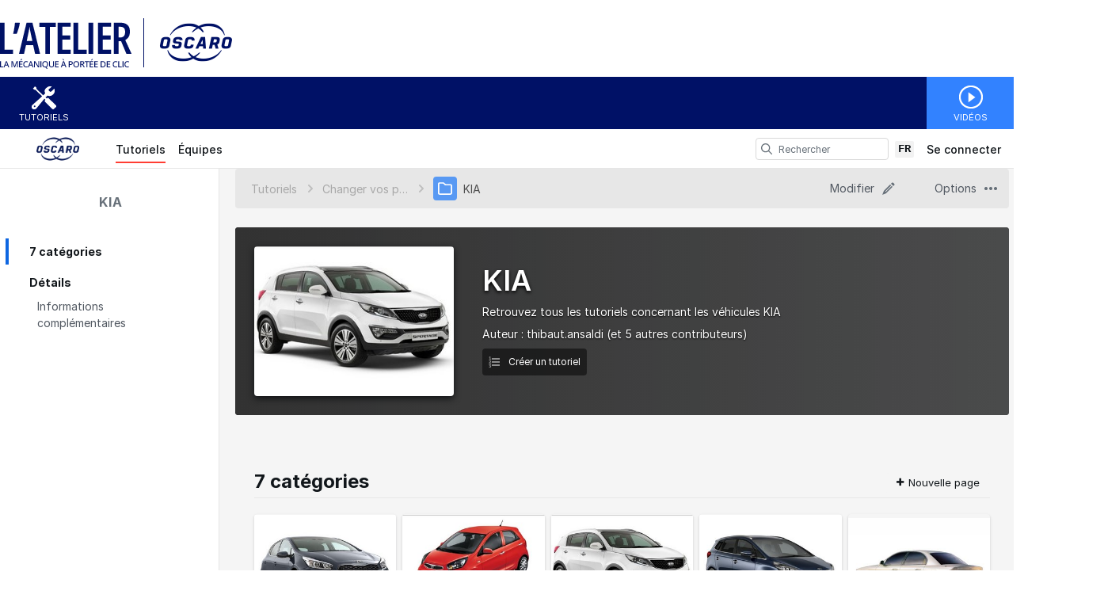

--- FILE ---
content_type: text/html; charset=utf-8
request_url: https://tutoriels.oscaro.com/c/KIA
body_size: 19082
content:
<!DOCTYPE html>
<!--[if IE 8 ]>   <html class="lt-ie10 lt-ie9 ie8" lang="fr" xmlns:fb="http://ogp.me/ns/fb#"><![endif]-->
<!--[if IE 9 ]>   <html class="lt-ie10 ie9" lang="fr" xmlns:fb="http://ogp.me/ns/fb#"><![endif]-->
<!--[if (gte IE 10)|!(IE)]><!--><html dir="ltr" lang="fr" xmlns:fb="http://ogp.me/ns/fb#"><!--<![endif]-->

   <head>
         <link rel="preconnect" href="https://d3015z1jd0uox2.cloudfront.net" crossorigin>
   <link rel="preconnect" href="https://fonts.gstatic.com" crossorigin>
   <link rel="preconnect" href="https://d3t0tbmlie281e.cloudfront.net" crossorigin>

   <link rel="preload"
      href="https://d3015z1jd0uox2.cloudfront.net/Assets/translations/fr-translations.js?6046"
      as="script"
      importance="high"
         >
   <link rel="preload"
      href="https://d3015z1jd0uox2.cloudfront.net/Assets/scripts/runtime.js.52bf87b38e2579a6353b.js"
      as="script"
      importance="high"
         >

      <title>KIA - Tutoriels Oscaro.com</title>

      <meta http-equiv="Content-Type" content="text/html;charset=utf-8" />
      <meta name="description" content="Retrouvez tous les tutoriels concernant les v&eacute;hicules KIA" />
      <meta name="title" content="KIA - Tutoriels Oscaro.com" />
      <meta name="keywords" content="KIA, Dozuki" />

         <meta name="robots" content="index, follow" />

               <link id="canonical-link" rel="canonical" href="https://tutoriels.oscaro.com/c/KIA" />
      
                  <link rel="alternate" hreflang="fr" href="https://tutoriels.oscaro.com/c/KIA" />
      <link rel="alternate" hreflang="x-default" href="https://tutoriels.oscaro.com/c/KIA" />

            
                                                                  <meta property="og:type" content="website" />
                                                                     <meta property="og:image" content="https://d3t0tbmlie281e.cloudfront.net/igi/oscaro/YeOH3qTdkwV6slyT.medium" />
                                                                     <meta property="og:description" content="Retrouvez tous les tutoriels concernant les v&eacute;hicules KIA" />
                                                                     <meta property="og:url" content="https://tutoriels.oscaro.com/c/KIA" />
                                                                     <meta property="og:title" content="KIA" />
                                                                     <meta property="og:site_name" content="Tutoriels Oscaro.com" />
                              
            <meta name="verify-v1" content="jw37yaG9O4vmztqkH8xsZEeQtGHqzC3GZXfwk5xUCeM=" />

            
      
                <!-- Aptrinsic Tag-->
      <script type="text/javascript">
         (function(n,t,a,e){var i="aptrinsic";n[i]=n[i]||function(){
            (n[i].q=n[i].q||[]).push(arguments)},n[i].p=e;
            var r=t.createElement("script");r.async=!0,r.src=a+"?a="+e;
            var c=t.getElementsByTagName("script")[0];c.parentNode.insertBefore(r,c)
         })(window,document,"https://web-sdk.aptrinsic.com/api/aptrinsic.js","AP-KS6GZPYJKDWJ-2");
      </script>
      
               <meta name="viewport" content="width=device-width, initial-scale=1.0"/>
      
               <link rel="stylesheet" type="text/css" media="print" href="https://d3015z1jd0uox2.cloudfront.net/Assets/Guide/ifixit/Shared-print-xsrnRNUHxfpFATCXJob29Q.css" />
      
      
            
            
      
               <link type="text/css" href="https://d3015z1jd0uox2.cloudfront.net/Assets/Guide/white/guide-all-yVhuB-kOU1O2EUbELLllNg.css" rel="stylesheet" />
   <link type="text/css" href="https://d3015z1jd0uox2.cloudfront.net/Assets/Guide/ifixit/font-awesome-Z3EA_z-CyMKCd_hzug-qOg.css" rel="stylesheet" />
   <link type="text/css" href="https://d3015z1jd0uox2.cloudfront.net/Assets/Guide/green/module-all-PXjWwd-bgo4KJcfdn9TD0A.css" rel="stylesheet" />
   <link type="text/css" href="https://d3015z1jd0uox2.cloudfront.net/Assets/Guide/ifixit/core-VBCWlsG2TLL6lGqBNDhAJA.css" rel="stylesheet" />
   <link type="text/css" href="https://d3015z1jd0uox2.cloudfront.net/Assets/Guide/ifixit/primitives-C3_H2zOaV-JyaooO74UJ4w.css" rel="stylesheet" />
   <link type="text/css" href="https://d3015z1jd0uox2.cloudfront.net/Assets/Guide/ifixit/Shared-dozuki_minimal_header-gD-WkYj_m7Q5GudIiBi28A.css" rel="stylesheet" />
   <link type="text/css" href="https://d3015z1jd0uox2.cloudfront.net/Assets/Guide/ifixit/Shared-inter-C37JVBAsTuwtbm6q3fT6kg.css" rel="stylesheet" />
   <link type="text/css" href="https://d3015z1jd0uox2.cloudfront.net/Assets/Guide/ifixit/Shared-i18n_formatting-kOeFz98lKHE7Rnkk17y6LQ.css" rel="stylesheet" />
   <link type="text/css" href="https://d3015z1jd0uox2.cloudfront.net/Assets/Guide/ifixit/Quiz-quiz_button-962wKZ-ltvhfALm8EzWcxw.css" rel="stylesheet" />
   <link type="text/css" href="https://d3015z1jd0uox2.cloudfront.net/Assets/Guide/ifixit/Wiki-topic-ofaFhi1dTAIVmClowJnGTw.css" rel="stylesheet" />
   <link type="text/css" href="https://d3015z1jd0uox2.cloudfront.net/Assets/Guide/blue/Wiki-common-lj_fQiPUOxyk3vFQpm6aYA.css" rel="stylesheet" />

      <script>
   </script>


      

                     <style type="text/css">
            #customHeader html, #customFooter html, #customHeader body, #customFooter body {
font-family: 'Open Sans', sans-serif;
text-shadow:none;
   width:100%
}

#customHeader body, #customFooter body, #customHeader #background, #customFooter #background {
color: #383A40;
background-color: #fff;
background-repeat: repeat;
}

#customHeader h1, #customFooter h1{
  color: #001166; 
}

#customHeader h2 a, #customFooter h2 a{
  color: #001166; 
}

#customHeader h2#wikiDetailsDeviceHeader, #customFooter h2#wikiDetailsDeviceHeader{
 font-size: 16px;  
}

#customHeader h5, #customFooter h5, #customHeader .pseudoH5, #customFooter .pseudoH5 {
margin: 3px 0;
padding: 0;
font-size: 13px;
font-family: "Arial",sans-serif;
font-weight: bold;
color: #144880;
}

#customHeader div.hrContentMinor, #customFooter div.hrContentMinor{
margin: 20px 0;   
}

#customHeader input.buttonLink, #customFooter input.buttonLink, #customHeader button.buttonLink, #customFooter button.buttonLink, #customHeader a.buttonLink, #customFooter a.buttonLink {
margin: 0;
border:0;
padding: 3px 5px;
background: #2477de;
text-align: center;
font-size: 1.2em;
line-height: 1.334em;
font-weight: bold;
color: #fff;
cursor: pointer;
 margin: 0;
border: none;
-webkit-border-radius:0;
}

#customHeader input.buttonLink:hover, #customFooter input.buttonLink:hover, #customHeader button.buttonHover, #customFooter button.buttonHover, #customHeader button.buttonLink:hover, #customFooter button.buttonLink:hover, #customHeader a.buttonLink:hover, #customFooter a.buttonLink:hover {
border-color: none;
background-color:#3489f3;
}

#customHeader a.buttonLinkMuted, #customFooter a.buttonLinkMuted, #customHeader button.buttonLinkMuted, #customFooter button.buttonLinkMuted {
background: #2477de;
text-shadow: none;

}

#customHeader a, #customFooter a, #customHeader a:visited, #customFooter a:visited, #customHeader a strong, #customFooter a strong {
color: #2477de;
text-decoration: none;
cursor: pointer;
}

#customHeader div.hrContentMinor, #customFooter div.hrContentMinor {
margin: 40px 0;
}

#customHeader a.buttonLinkMuted:hover, #customFooter a.buttonLinkMuted:hover, #customHeader button.buttonLinkMuted:hover, #customFooter button.buttonLinkMuted:hover {
background: #3489f3;
}

#customHeader input.buttonLink, #customFooter input.buttonLink, #customHeader button.buttonLink, #customFooter button.buttonLink, #customHeader a.buttonLink, #customFooter a.buttonLink, #customHeader a.buttonLinkFocus, #customFooter a.buttonLinkFocus, #customHeader a.buttonLinkMuted, #customFooter a.buttonLinkMuted{
text-shadow: none;
}

#customHeader .buttonGroup a.buttonLink, #customFooter .buttonGroup a.buttonLink {
font-size: 1.4em;
width: 100%;
display: block;
float: left;
padding: 10px 0;
}

#customHeader .site-nav, #customFooter .site-nav {
float: left;
margin-left: 24px;
height:30px;
line-height:20px;
margin-top: 15px;
}

#customHeader .site-nav ul li a, #customFooter .site-nav ul li a {
display: block;
-webkit-box-sizing: border-box;
-moz-box-sizing: border-box;
/* box-sizing: border-box; */
height: 25px;
padding: 0 20px;
font-size: 16px!important;

font-weight: bold;
}


#customHeader .fullWidth #guideIndexBanner, #customFooter .fullWidth #guideIndexBanner, #customHeader .fullWidth #contentFloat, #customFooter .fullWidth #contentFloat {
float: none;
padding: 0 24px 24px;
max-width: 1280px;
margin: 0 auto;
}

#customHeader .header-container, #customFooter .header-container{
height: 80px;
max-width: 1280px;
margin: 0 auto;
padding-top: 30px;
}

#customHeader .fullWidth #content, #customFooter .fullWidth #content {
width: 100%;
}


#customHeader #footerBasic, #customFooter #footerBasic {
text-shadow: 0 1px 0 #fff;
display: none;
}

#customHeader #search-sidebar, #customFooter #search-sidebar{
padding: 0;
font-weight: bold;
}

#customHeader #search-sidebar h6, #customFooter #search-sidebar h6 {
padding: 8px 15px;
text-transform: uppercase;
font-size: 16px;
font-weight: 600;
color: #2477de;
border-bottom: 1px solid #cacaca;
}

#customHeader #search-sidebar ul li .number, #customFooter #search-sidebar ul li .number{
color:#383A40;
}

#customHeader #search-results ul.doctypes li.selected.all a, #customFooter #search-results ul.doctypes li.selected.all a {
background-color: #2477de;
}

#customHeader #search-results h2, #customFooter #search-results h2{
color: #144A82;
}

#customHeader .search-container, #customFooter .search-container {
margin-left: 30px;
}

#customHeader .search-container .search-field, #customFooter .search-container .search-field {
width: 430px;
}
#customHeader header#mainHeader .search-container .search-field-container, #customFooter header#mainHeader .search-container .search-field-container{
   height:auto;
}
#customHeader header#mainHeader .search-container .device-picker-hotkey-icon, #customFooter header#mainHeader .search-container .device-picker-hotkey-icon{
   display:none;
}

#customHeader search-results .results-list .result .title, #customFooter search-results .results-list .result .title {
color: #2477de;
}


#customHeader .wikiTextEditorToolbar .toolbarHelp a, #customFooter .wikiTextEditorToolbar .toolbarHelp a {
display: none
}
   
 

#customHeader .banner-content .action-buttons .button, #customFooter .banner-content .action-buttons .button {
background-color: #2477de;
}

#customHeader .banner-content .action-buttons .button:hover, #customFooter .banner-content .action-buttons .button:hover {
background-color: #3489f3;
}

#customHeader .banner-content .action-buttons .button i, #customFooter .banner-content .action-buttons .button i {
color: #fff;
}

#customHeader .guideTitle:hover, #customFooter .guideTitle:hover{
   background-color: #2477de;
   color:#fff;
}
#customHeader .guideCell .guideTitle p:hover, #customFooter .guideCell .guideTitle p:hover {
color: #fff;
}

#customHeader .guideCell .guideTitle p, #customFooter .guideCell .guideTitle p {
display: table-cell;
vertical-align: middle;
text-align: center;
font-size: 13px;
padding-right: 126px;
padding-left: 14px;
font-weight: bold;
}

#customHeader #header a:hover, #customFooter #header a:hover, #customHeader header a:visited, #customFooter header a:visited, #customHeader header a:active, #customFooter header a:active {
color: #383A40;
}

#customHeader .site-nav, #customFooter .site-nav {
float: left;
margin-left: 24px;
height:30px;
line-height:20px;
margin-top: 15px;
}

#customHeader .site-nav ul li a, #customFooter .site-nav ul li a {
display: block;
-webkit-box-sizing: border-box;
-moz-box-sizing: border-box;
/* box-sizing: border-box; */
height: 25px;
padding: 0 20px;
font-size: 16px!important;

font-weight: bold;
}

#customHeader .site-nav ul li a:hover, #customFooter .site-nav ul li a:hover{
border-bottom: 3px solid #2477de;
background-color:#fff;
color:#2477de;
}

#customHeader .site-nav ul li a:selected, #customFooter .site-nav ul li a:selected{
color:#2477de;
font-weight:bold;
background-color:none;
}

#customHeader div.votes, #customFooter div.votes  
{
display: none;
}

#customHeader div.voteHistory, #customFooter div.voteHistory  
{
display: none;
}

#customHeader h2.primary, #customFooter h2.primary
{
display: none;
}

#customHeader .renderedText .toc h2, #customFooter .renderedText .toc h2, #customHeader .articleContainer .toc h2, #customFooter .articleContainer .toc h2 {
  font-size: 24px;
  margin-top: 8px;
  margin-bottom: 0;
  border: 0;
  display: none;
}

#customHeader .renderedText .toc, #customFooter .renderedText .toc, #customHeader .articleContainer .toc, #customFooter .articleContainer .toc {
  background-color: #2477de;
}

#customHeader .renderedText .toc ul li a, #customFooter .renderedText .toc ul li a, #customHeader .articleContainer .toc ul li a, #customFooter .articleContainer .toc ul li a {
  color: #fff;
}

#customHeader .guideList:first-of-type h2, #customFooter .guideList:first-of-type h2, #customHeader .highlight-guides h2, #customFooter .highlight-guides h2 {
  margin-top: 0;
  display: none;
}
#customHeader .site-nav, #customFooter .site-nav {
  float: left;
  margin-left: 24px;
  height: 30px;
  line-height: 20px;
  margin-top: 15px;
  display: none;
}

#customHeader .guideSidebarAddStep a, #customFooter .guideSidebarAddStep a {
  background-color: #54b5df;
  color: #fff;
  font-size: 12px;
  font-weight: bold;
  line-height: 1em;
}

#customHeader #helptab, #customFooter #helptab {
  display: none;
}


#customHeader .banner-summary, #customFooter .banner-summary {
  max-width: 646px;
  padding: 20px 0 10px 36px;
}

#customHeader #pageStats, #customFooter #pageStats {
    background-color: #f6f6f6;
    height: auto;
    padding: 1px 0 0;
    border-top: 1px solid #e8e8e8;
    text-align: center;
    bottom: 0;
    left: 0;
    right: 0;
    visibility: hidden;
}
/* YL - Ajout pour header personnalisé */

#customHeader .logo-header, #customFooter .logo-header {
  text-align: left;
  width: 1280px;
  margin: 0 auto;
  padding: 20px 0 4px 0;
}

#customHeader ul.menu-ext-head, #customFooter ul.menu-ext-head {
  background-color: #001166;
  list-style-type: none;
  height: 66px;
  padding: 0;
  max-width: 1280px;
  margin: 0 auto;
  display: table;
  table-layout: fixed;
  width: 100%;
}

#customHeader ul.menu-ext-head li, #customFooter ul.menu-ext-head li {
  display: table-cell;
  vertical-align: top;
  width: 110px;
}

#customHeader ul.menu-ext-head li.lien-menu-head-tutoriels, #customFooter ul.menu-ext-head li.lien-menu-head-tutoriels {
  width:auto;
}

#customHeader ul.menu-ext-head li a, #customFooter ul.menu-ext-head li a {
  font-size: 0.8em;
  line-height: 1.0em;
  color: #fff;
  text-transform: uppercase;
  display: block;
  width: 110px;
  height: 66px;
  padding: 46px 0 0 0;
  text-align: center;
}
#customHeader ul.menu-ext-head li a:visited, #customFooter ul.menu-ext-head li a:visited {color:#fff;}
#customHeader ul.menu-ext-head li a:hover, #customFooter ul.menu-ext-head li a:hover {color:#fff;text-decoration:none;}

#customHeader ul.menu-ext-head li.lien-menu-head-tutoriels a, #customFooter ul.menu-ext-head li.lien-menu-head-tutoriels a {
  float:left;
  background: transparent url(https://oscaroimages.blob.core.windows.net/images/180518-tutoriels-oscaro/icone-menu-tutoriels.png) no-repeat center 11px;
}
#customHeader ul.menu-ext-head li.lien-menu-head-tutoriels a:hover, #customFooter ul.menu-ext-head li.lien-menu-head-tutoriels a:hover {background: #436d99 url(https://oscaroimages.blob.core.windows.net/images/180518-tutoriels-oscaro/icone-menu-tutoriels.png) no-repeat center 11px;}

#customHeader ul.menu-ext-head li.lien-menu-head-videos a, #customFooter ul.menu-ext-head li.lien-menu-head-videos a {background: #3282ff url(https://oscaroimages.blob.core.windows.net/images/180518-tutoriels-oscaro/icone-menu-videos.png) no-repeat center 11px;}
#customHeader ul.menu-ext-head li.lien-menu-head-videos a:hover, #customFooter ul.menu-ext-head li.lien-menu-head-videos a:hover {background: #276edd url(https://oscaroimages.blob.core.windows.net/images/180518-tutoriels-oscaro/icone-menu-videos.png) no-repeat center 11px;}

/* YL - MODIF DE l'existant pour header personnalisé */

#customHeader #main, #customFooter #main {margin-top:14px;}

#customHeader #mainBody header .header-container, #customFooter #mainBody header .header-container {height:auto;}

#customHeader .search-container, #customFooter .search-container {position:absolute;top: -72px;left: 115px;width: 43%;}

#customHeader .search-container .search-field, #customFooter .search-container .search-field {width:100%;border-radius: 0px;}

#customHeader header .action-buttons, #customFooter header .action-buttons {
  position: absolute;
  top: -146px;
  right: 0;
}

/* YL - CORRECTIF FOOTER -> NEW CODE FOOTER */
#customHeader .footer, #customFooter .footer { background: #001166; display: block; width: 100%; padding: 10px; margin: 0;}
#customHeader .footer-oscaro, #customFooter .footer-oscaro {
  background: #001166;font-family:'Open Sans', sans-serif;color:#ababac;font-size:16px;padding: 8px 0 20px 0;
  max-width: 998px;margin: 0 auto; display: block;width: 100%;list-style-type:none; line-height: 1.5;
}
#customHeader .menu-footer-oscaro, #customFooter .menu-footer-oscaro {display: inline-block;vertical-align: top;width: 50%;padding: 0 5px;text-align:left; float: left}
#customHeader .menu-footer-oscaro.footer-right, #customFooter .menu-footer-oscaro.footer-right{
   float:right; 
   width:auto; 
   border-radius: 8px; 
   background:#fff;
	padding-top: 6px;
	padding-left: 8px;
	padding-right: 8px}
#customHeader .menu-footer-oscaro li, #customFooter .menu-footer-oscaro li { list-style: none; padding: 4px 0 }
#customHeader .footer-oscaro a, #customFooter .footer-oscaro a {color:#FFF;font-size:16px;font-family:'Open Sans', sans-serif;}
#customHeader .footer-oscaro a:visited, #customFooter .footer-oscaro a:visited {color:#FFF;}
#customHeader .footer-oscaro a:hover, #customFooter .footer-oscaro a:hover {color:#e6e6e6;text-decoration:none;}
#customHeader .texte-footer-oscaro, #customFooter .texte-footer-oscaro {color:#fff;font-size:14px;font-family:'Open Sans', sans-serif;line-height:33px;text-align:center; clear: both; padding-top: 20px;}
#customHeader .texte-footer-oscaro img, #customFooter .texte-footer-oscaro img {vertical-align: top;}
#customFooter {margin-bottom:0;}
#customHeader .social-link a:last-child, #customFooter .social-link a:last-child{margin-right:0}

/* YL - AUTRE CORRECTIONS BUG RESPONSIVE VU AUTRE PAGES */

#customHeader .add-comment-form .formField > div, #customFooter .add-comment-form .formField > div {width: auto !important;}

/* YL - RESPONSIVE < 1000 */

@media screen and (max-width:1000px) {
   
   #customHeader .logo-header, #customFooter .logo-header {padding-left:24px;width: 320px;margin:0;}
   
   /* YL - RESPONSIVE < 1000 - MODIF EXISTANT */
   #customHeader header .action-buttons, #customFooter header .action-buttons {top: -136px;}
   #customHeader .search-container, #customFooter .search-container {float:none;margin: 24px 0 0 0;width:auto;position:static;top:inherit;left:inherit;}
   #customHeader .mobile-nav, #customFooter .mobile-nav {margin-top:-67px;}
   
   /* YL - RESPONSIVE < 1000 - NEW FOOTER */
   #customFooter table {width:100%;}
   #customFooter td {padding: 0 3px;}
}

@media only screen and (max-width: 599px) {
   /* YL - RESPONSIVE < 599 - MODIF EXISTANT */
   #customHeader #mainBody header .header-container, #customFooter #mainBody header .header-container {margin-bottom: 0;}
}

@media screen and (max-width:500px) {
   /* YL - RESPONSIVE < 500 - NEW HEADER */
   #customHeader ul.menu-ext-head li, #customFooter ul.menu-ext-head li,
   #customHeader ul.menu-ext-head li.lien-menu-head-tutoriels, #customFooter ul.menu-ext-head li.lien-menu-head-tutoriels {width:25%;}
   #customHeader ul.menu-ext-head li a, #customFooter ul.menu-ext-head li a {width:auto;}
   #customHeader ul.menu-ext-head li.lien-menu-head-tutoriels a, #customFooter ul.menu-ext-head li.lien-menu-head-tutoriels a {float:none;background: #fff url(https://oscaroimages.blob.core.windows.net/images/180518-tutoriels-oscaro/icone-menu-tutoriels-smart.png) no-repeat center 11px;border-top: solid 1px #9eb1c6;color:#144a82;}
   #customHeader ul.menu-ext-head li.lien-menu-head-tutoriels a:visited, #customFooter ul.menu-ext-head li.lien-menu-head-tutoriels a:visited {color:#144a82;}
   #customHeader ul.menu-ext-head li.lien-menu-head-tutoriels a:hover, #customFooter ul.menu-ext-head li.lien-menu-head-tutoriels a:hover {background: #fff url(https://oscaroimages.blob.core.windows.net/images/180518-tutoriels-oscaro/icone-menu-tutoriels-smart.png) no-repeat center 11px;color:#144a82;}

#customHeader .link-logo-footer, #customFooter .link-logo-footer, #customHeader .link-logo-footer:visited, #customFooter .link-logo-footer:visited {
  border: none;
  text-decoration: none;  
  width: 75px;
  height: 33px;
  display: inline-block;
  border: none;
  text-decoration: none;
  background: transparent url(https://oscaroimages.blob.core.windows.net/images/180518-tutoriels-oscaro/logo-oscaro-petit-footer.png) no-repeat top left;
}
#customHeader .link-logo-footer:hover, #customFooter .link-logo-footer:hover, #customHeader .link-logo-footer:active, #customFooter .link-logo-footer:active, #customHeader .link-logo-footer:focus, #customFooter .link-logo-footer:focus {
  border: none;
  text-decoration: none;
  background: transparent url(https://oscaroimages.blob.core.windows.net/images/180518-tutoriels-oscaro/logo-oscaro-petit-footer-hover.png) no-repeat top left;
}
   #customHeader .logo-header, #customFooter .logo-header {width:210px;}
   #customHeader .logo-header img, #customFooter .logo-header img {width:100%;height:auto;}
   /* Marion */
   #customHeader .logo-header img, #customFooter .logo-header img, #customHeader .logo-header, #customFooter .logo-header {
    display: inline-block;
    float: left;
    height: 50px;
    margin-bottom: 40px;
    width: auto;
  }
   /* YL - RESPONSIVE < 500 - MODIF EXISTANT */
   #customHeader header .action-buttons, #customFooter header .action-buttons {top: -126px;}
   #customHeader #searchDropdownToggle, #customFooter #searchDropdownToggle {margin-right:0;}
   
   /* YL - RESPONSIVE < 500 - NEW FOOTER */
   #customHeader .menu-footer-oscaro, #customFooter .menu-footer-oscaro {display: block;margin-bottom:28px;}
   #customHeader .menu-footer-oscaro li, #customFooter .menu-footer-oscaro li {display: block;width:100%;text-align:center;margin-bottom: 6px;}
}

   /* Marion */

#customHeader #background #main, #customFooter #background #main, #customHeader #background .content-width, #customFooter #background .content-width { padding: 0 0; }
#customHeader #bodyTop, #customFooter #bodyTop {z-index: 10}
#customHeader #mainHeader .dropdown-container, #customFooter #mainHeader .dropdown-container { z-index: 100}
#customHeader ul.menu-ext-head li.lien-menu-head-blog a.fb, #customFooter ul.menu-ext-head li.lien-menu-head-blog a.fb, 
#customHeader ul.menu-ext-head li.lien-menu-head-blog a.twit, #customFooter ul.menu-ext-head li.lien-menu-head-blog a.twit {
    float: left;
    display: inline-block;
    width: 55px;
}
#customHeader header#mainHeader .search-container .search-field, #customFooter header#mainHeader .search-container .search-field { margin-top: 15px; }
#customHeader header#mainHeader .search-container .search-submit, #customFooter header#mainHeader .search-container .search-submit { margin-top: 15px; }


#customHeader .social-link a, #customFooter .social-link a {margin-right: 4px}
#customHeader .wiki-author, #customFooter .wiki-author,
#customHeader #page-sidebar, #customFooter #page-sidebar{display: none;}
#customHeader #page-sidebar+#main, #customFooter #page-sidebar+#main{left:0}
@media only screen and (max-width: 1000px) {

   #customHeader header#mainHeader .action-buttons #menu-button, #customFooter header#mainHeader .action-buttons #menu-button, #customHeader header#mainHeader .action-buttons .search-button, #customFooter header#mainHeader .action-buttons .search-button {       float: left;}

   #customHeader header#mainHeader .action-buttons, #customFooter header#mainHeader .action-buttons {
       left: 0;
       position: absolute;
       top: 0;
       width: auto;
       clear: both;
       float: left;
   }
}

@media only screen and (min-width: 1000px) {
   #customHeader header#mainHeader .search-container .search-field, #customFooter header#mainHeader .search-container .search-field{width: 100% !important}
}

@media only screen and (max-width: 600px) {

   #customHeader #mainBody header#mainHeader .header-container, #customFooter #mainBody header#mainHeader .header-container {
       margin-bottom: 0;
   }
}

#customHeader .articleContainer .imageBox, #customFooter .articleContainer .imageBox, #customHeader .renderedText .imageBox, #customFooter .renderedText .imageBox{
   margin: 0 auto !important;
}
#customHeader .blurbListCell h5.title, #customFooter .blurbListCell h5.title, #customHeader .categoryListCell, #customFooter .categoryListCell {height: 180px; border-top: 1px solid #eee}
#customHeader .blurbListCell h5.title, #customFooter .blurbListCell h5.title, #customHeader .categoryListCell h5.title, #customFooter .categoryListCell h5.title {
    -webkit-backdrop-filter: none !important;
    backdrop-filter: none !important;
   margin-top: 8px
}

#customHeader .blurbListCell h5.title, #customFooter .blurbListCell h5.title, #customHeader .categoryListCell a:hover h5.title, #customFooter .categoryListCell a:hover h5.title{
   background-color: #d3e6f3;
}

#customHeader .guide-author, #customFooter .guide-author{display:none}

/****************** Surcharge home ******************************/         </style>
      
            <style type="text/css">
         
   .bullet-1 {
      color: #11161a;
      font-size: 12px;
         position: absolute;
   top: 2px;
   left: 2px;
   }

   .bullet-1::before {
      font-family: icomoon, sans-serif;
      content: '\f111';
   }

   .bullet-2 {
      color: #c1280b;
      font-size: 12px;
         position: absolute;
   top: 2px;
   left: 2px;
   }

   .bullet-2::before {
      font-family: icomoon, sans-serif;
      content: '\f111';
   }

   .bullet-3 {
      color: #ff9024;
      font-size: 12px;
         position: absolute;
   top: 2px;
   left: 2px;
   }

   .bullet-3::before {
      font-family: icomoon, sans-serif;
      content: '\f111';
   }

   .bullet-4 {
      color: #f3e00e;
      font-size: 12px;
         position: absolute;
   top: 2px;
   left: 2px;
   }

   .bullet-4::before {
      font-family: icomoon, sans-serif;
      content: '\f111';
   }

   .bullet-5 {
      color: #16dc81;
      font-size: 12px;
         position: absolute;
   top: 2px;
   left: 2px;
   }

   .bullet-5::before {
      font-family: icomoon, sans-serif;
      content: '\f111';
   }

   .bullet-6 {
      color: #15a1d6;
      font-size: 12px;
         position: absolute;
   top: 2px;
   left: 2px;
   }

   .bullet-6::before {
      font-family: icomoon, sans-serif;
      content: '\f111';
   }

   .bullet-7 {
      color: #2343e8;
      font-size: 12px;
         position: absolute;
   top: 2px;
   left: 2px;
   }

   .bullet-7::before {
      font-family: icomoon, sans-serif;
      content: '\f111';
   }

   .bullet-8 {
      color: #dc54b7;
      font-size: 12px;
         position: absolute;
   top: 2px;
   left: 2px;
   }

   .bullet-8::before {
      font-family: icomoon, sans-serif;
      content: '\f111';
   }

   .bullet-9 {
      color: #c1280b;
      font-size: 16px;
         position: absolute;
   top: 0px;
   left: 0px;
   }

   .bullet-9::before {
      font-family: icomoon, sans-serif;
      content: '\e602';
   }

   .line-bullet-9 {
      color:  #e83d16;
   }

   .bullet-10 {
      color: #666666;
      font-size: 16px;
         position: absolute;
   top: 0px;
   left: 0px;
   }

   .bullet-10::before {
      font-family: icomoon, sans-serif;
      content: '\e601';
   }

   .bullet-11 {
      color: #666666;
      font-size: 16px;
         position: absolute;
   top: 0px;
   left: 0px;
   }

   .bullet-11::before {
      font-family: icomoon, sans-serif;
      content: '\e600';
   }

   .bullet-12 {
      
      font-size: 16px;
         position: absolute;
   top: 0px;
   left: 0px;
   }

   .bullet-13 {
      
      font-size: 16px;
         position: absolute;
   top: 0px;
   left: 0px;
   }

   .bullet-14 {
      
      font-size: 16px;
         position: absolute;
   top: 0px;
   left: 0px;
   }

   .bullet-15 {
      
      font-size: 16px;
         position: absolute;
   top: 0px;
   left: 0px;
   }

   .bullet-16 {
      
      font-size: 16px;
         position: absolute;
   top: 0px;
   left: 0px;
   }

   .bullet-17 {
      
      font-size: 16px;
         position: absolute;
   top: 0px;
   left: 0px;
   }

   .bullet-18 {
      
      font-size: 16px;
         position: absolute;
   top: 0px;
   left: 0px;
   }

   .bullet-19 {
      
      font-size: 16px;
         position: absolute;
   top: 0px;
   left: 0px;
   }

   .bullet-20 {
      
      font-size: 16px;
         position: absolute;
   top: 0px;
   left: 0px;
   }

   .bullet-21 {
      
      font-size: 16px;
         position: absolute;
   top: 0px;
   left: 0px;
   }

   .bullet-22 {
      
      font-size: 16px;
         position: absolute;
   top: 0px;
   left: 0px;
   }

   .bullet-23 {
      
      font-size: 16px;
         position: absolute;
   top: 0px;
   left: 0px;
   }

   .bullet-24 {
      
      font-size: 16px;
         position: absolute;
   top: 0px;
   left: 0px;
   }

   .bullet-25 {
      
      font-size: 16px;
         position: absolute;
   top: 0px;
   left: 0px;
   }
      </style>

            
            
                  
   <!-- Google tag (gtag.js) -->
   <script async src="https://www.googletagmanager.com/gtag/js?id=UA-30506-11"></script>

   <script>
      window.dataLayer = window.dataLayer || [];
      function gtag(){dataLayer.push(arguments);}
      gtag('js', new Date());

                     const configInfo = {
            'dimension1': 'oscaro',
            'dimension2': true,
            'dimension3':
               true,
         };
         gtag('config', 'UA-30506-11', configInfo);
      
                     gtag('config', 'UA-24791987-18');
         </script>
                                                   <link rel="shortcut icon" href="https://oscaro.media/mu/layout/favicon/blue/favicon.ico" />
   
      <script defer type="text/javascript" src="https://d3015z1jd0uox2.cloudfront.net/Assets/scripts/runtime.js.52bf87b38e2579a6353b.js"></script>

   <script defer type="text/javascript" src="https://d3015z1jd0uox2.cloudfront.net/Assets/translations/fr-translations.js?6046"></script>


   <script defer type="text/javascript" src="https://d3015z1jd0uox2.cloudfront.net/Assets/scripts/5747.7c382c68a7043e86b87b.js"></script>
   <script defer type="text/javascript" src="https://d3015z1jd0uox2.cloudfront.net/Assets/scripts/2240.41078bb555fa03d8dc41.js"></script>
   <script defer type="text/javascript" src="https://d3015z1jd0uox2.cloudfront.net/Assets/scripts/7366.11da29d2cdb9aa23b744.js"></script>
   <script defer type="text/javascript" src="https://d3015z1jd0uox2.cloudfront.net/Assets/scripts/1707.bcc5a97dc66bb04750d1.js"></script>
   <script defer type="text/javascript" src="https://d3015z1jd0uox2.cloudfront.net/Assets/scripts/4451.834e1bdd0b8078b7531c.js"></script>
   <script defer type="text/javascript" src="https://d3015z1jd0uox2.cloudfront.net/Assets/scripts/8617.aba873eac532d474b231.js"></script>
   <script defer type="text/javascript" src="https://d3015z1jd0uox2.cloudfront.net/Assets/scripts/4862.31ab994d1c0a7cfce8dc.js"></script>
   <script defer type="text/javascript" src="https://d3015z1jd0uox2.cloudfront.net/Assets/scripts/2253.b4e4b8e7f1587fcfa250.js"></script>
   <script defer type="text/javascript" src="https://d3015z1jd0uox2.cloudfront.net/Assets/scripts/2142.c688dae1f498d7019c22.js"></script>
   <script defer type="text/javascript" src="https://d3015z1jd0uox2.cloudfront.net/Assets/scripts/7933.1aa48e5e447d071d2da8.js"></script>
   <script defer type="text/javascript" src="https://d3015z1jd0uox2.cloudfront.net/Assets/scripts/8201.1cea05e3f0848f1a4952.js"></script>
   <script defer type="text/javascript" src="https://d3015z1jd0uox2.cloudfront.net/Assets/scripts/5118.44b56e6ad401b46dd387.js"></script>
   <script defer type="text/javascript" src="https://d3015z1jd0uox2.cloudfront.net/Assets/scripts/4484.0e29091643cd8c1685f4.js"></script>
   <script defer type="text/javascript" src="https://d3015z1jd0uox2.cloudfront.net/Assets/scripts/2407.f98b9b89ea83f0e9e608.js"></script>
   <script defer type="text/javascript" src="https://d3015z1jd0uox2.cloudfront.net/Assets/scripts/7803.4c0ac3a6cdb7a3d93a3f.js"></script>
   <script defer type="text/javascript" src="https://d3015z1jd0uox2.cloudfront.net/Assets/scripts/9098.f86bd96da7e9c894c5a4.js"></script>
   <script defer type="text/javascript" src="https://d3015z1jd0uox2.cloudfront.net/Assets/scripts/6939.c9e326ea3f9769ba14a9.js"></script>
   <script defer type="text/javascript" src="https://d3015z1jd0uox2.cloudfront.net/Assets/scripts/5885.4ad81acb7c7382b81fc9.js"></script>
   <script defer type="text/javascript" src="https://d3015z1jd0uox2.cloudfront.net/Assets/scripts/5264.fb48787d123f94e8faa2.js"></script>
   <script defer type="text/javascript" src="https://d3015z1jd0uox2.cloudfront.net/Assets/scripts/5783.b2772aa429e4ee36d957.js"></script>
   <script defer type="text/javascript" src="https://d3015z1jd0uox2.cloudfront.net/Assets/scripts/3958.81eeccb9b698a4a84f1d.js"></script>
   <script defer type="text/javascript" src="https://d3015z1jd0uox2.cloudfront.net/Assets/scripts/5750.29d1548b054b17aaaaa8.js"></script>
   <script defer type="text/javascript" src="https://d3015z1jd0uox2.cloudfront.net/Assets/scripts/guidepage.js.f69f6014dcd202b9ea18.js"></script>
   <script defer type="text/javascript" src="https://d3015z1jd0uox2.cloudfront.net/Assets/scripts/dozuki-header-component.js.ebe18ac3969aaaa6c1e7.js"></script>
   <script defer type="text/javascript" src="https://d3015z1jd0uox2.cloudfront.net/Assets/scripts/header-footer.js.d03b7c2f4076d6af6de0.js"></script>
   <script defer type="text/javascript" src="https://d3015z1jd0uox2.cloudfront.net/Assets/scripts/6345.1b92df16ba6df76735b8.js"></script>
   <script defer type="text/javascript" src="https://d3015z1jd0uox2.cloudfront.net/Assets/scripts/table-of-contents.js.913ff8e0ee0ff7d31bf7.js"></script>
   <script defer type="text/javascript" src="https://d3015z1jd0uox2.cloudfront.net/Assets/scripts/error-capture.js.e0c5ff61e349f9b7c0da.js"></script>
   <script defer type="text/javascript" src="https://d3015z1jd0uox2.cloudfront.net/Assets/scripts/markup.js.35197d08994a344ac0d0.js"></script>
   <script defer type="text/javascript" src="https://d3015z1jd0uox2.cloudfront.net/Assets/scripts/page-navigation-breadcrumbs.js.4ec10d3e24a68f80c885.js"></script>
   <script defer type="text/javascript" src="https://d3015z1jd0uox2.cloudfront.net/Assets/scripts/guide-edit-nav-bar-component.js.b78dd24f226099957d42.js"></script>
   <script defer type="text/javascript" src="https://d3015z1jd0uox2.cloudfront.net/Assets/scripts/topic-index.js.a7bae874d6b79c582153.js"></script>
   <script defer type="text/javascript" src="https://d3015z1jd0uox2.cloudfront.net/Assets/scripts/wikipages-wiki-view.js.d586456cc6444c47fc43.js"></script>
   <script defer type="text/javascript" src="https://d3015z1jd0uox2.cloudfront.net/Assets/scripts/framemodules-show-translations.js.a0cbc7ec23b9bd1592b3.js"></script>

         </head>

   <body  class="page-background-gradient fr fullWidth full-page-background responsive"                  data-reactroot>
      <a href="#content" class="skip-to-content">Aller au contenu principal</a>
                           <div id="notifications" style="display:none;">
   <div class="close"><i class="fa fa-times " ></i></div>
   </div>
               
      
      <div id="background">
      <div class="react-component"
      data-reactroot
   data-name="Announcements"
      data-props="[]">
         </div>
      <div class="react-component"
      data-reactroot
   data-name="PopupModal"
      data-props="[]">
         </div>
         <div id="customHeader">
         <div class="logo-header">
   <a href="https://www.atelier-oscaro.com/" title="Retour à l'atelier">
      <img src="https://i.goopics.net/kpell1.png" alt="Logo l'atelier Oscaro, la mécanique à portée de clic" width="182" height="68"></a>
   <a href="https://www.oscaro.com" title="Découvrir le site internet Oscaro.com">
      <img src="https://i.goopics.net/plom5q.png" alt="Logo Oscaro" width="109" height="68"></a>
</div>
<ul class="menu-ext-head"><li class="lien-menu-head-tutoriels"><a href="https://tutoriels.oscaro.com" title="Retour à la page d'accueil des tutoriels d'Oscaro">Tutoriels</a></li>
   <li class="lien-menu-head-videos"><a href="https://www.youtube.com/user/oscaro" title="Découvrir les vidéos d'Oscaro">Vidéos</a></li>
</ul>      </div>
   
      <div class="react-component"
      data-reactroot
   data-name="DozukiHeaderComponent"
      data-props="{&quot;siteLogoUrl&quot;:&quot;https:\/\/d3t0tbmlie281e.cloudfront.net\/igi\/oscaro\/ZBL4PyCWvksNSsJT.standard&quot;,&quot;siteTitle&quot;:&quot;Tutoriels Oscaro.com&quot;,&quot;theme&quot;:&quot;white&quot;,&quot;permissions&quot;:{&quot;canIViewCoursesAdminIndex&quot;:false,&quot;canIAssignCoursesAdminIndex&quot;:false,&quot;canIEditCoursesAdminIndex&quot;:false,&quot;canIManageCoursesAdminIndex&quot;:false,&quot;canICreateNewWikis&quot;:true,&quot;canIViewDropdownManageTab&quot;:false,&quot;canIViewSkillsMatrix&quot;:false,&quot;canIEditSkillWeights&quot;:false,&quot;canISetAnySupervisorRatings&quot;:false,&quot;canIViewAnyCourseSkillsMatrix&quot;:false,&quot;canIViewSiteReports&quot;:false,&quot;canIEditAnyUsersProfile&quot;:false,&quot;canIManageExternalTrainingModules&quot;:false,&quot;canIViewAllQuizzes&quot;:false,&quot;canIViewAllQuizSessions&quot;:false,&quot;canIGenerateQRCode&quot;:false,&quot;canIViewAppMarketplace&quot;:false,&quot;canIViewAuditHistory&quot;:false,&quot;canIViewCreatorPro&quot;:false,&quot;canIViewAllCreatorProContent&quot;:false,&quot;canIViewQuizLibrary&quot;:false,&quot;canIBulkCancelQuizSessions&quot;:false,&quot;canIManageDashboards&quot;:false,&quot;canIViewProductRoadmap&quot;:false},&quot;user&quot;:null,&quot;initialTotalUnreadNotifications&quot;:null,&quot;initialNotifications&quot;:[],&quot;siteConfiguration&quot;:{&quot;feature-machine-translation&quot;:true,&quot;appearance-css&quot;:&quot;#customHeader html, #customFooter html, #customHeader body, #customFooter body {\nfont-family: &#039;Open Sans&#039;, sans-serif;\ntext-shadow:none;\n   width:100%\n}\n\n#customHeader body, #customFooter body, #customHeader #background, #customFooter #background {\ncolor: #383A40;\nbackground-color: #fff;\nbackground-repeat: repeat;\n}\n\n#customHeader h1, #customFooter h1{\n  color: #001166; \n}\n\n#customHeader h2 a, #customFooter h2 a{\n  color: #001166; \n}\n\n#customHeader h2#wikiDetailsDeviceHeader, #customFooter h2#wikiDetailsDeviceHeader{\n font-size: 16px;  \n}\n\n#customHeader h5, #customFooter h5, #customHeader .pseudoH5, #customFooter .pseudoH5 {\nmargin: 3px 0;\npadding: 0;\nfont-size: 13px;\nfont-family: \&quot;Arial\&quot;,sans-serif;\nfont-weight: bold;\ncolor: #144880;\n}\n\n#customHeader div.hrContentMinor, #customFooter div.hrContentMinor{\nmargin: 20px 0;   \n}\n\n#customHeader input.buttonLink, #customFooter input.buttonLink, #customHeader button.buttonLink, #customFooter button.buttonLink, #customHeader a.buttonLink, #customFooter a.buttonLink {\nmargin: 0;\nborder:0;\npadding: 3px 5px;\nbackground: #2477de;\ntext-align: center;\nfont-size: 1.2em;\nline-height: 1.334em;\nfont-weight: bold;\ncolor: #fff;\ncursor: pointer;\n margin: 0;\nborder: none;\n-webkit-border-radius:0;\n}\n\n#customHeader input.buttonLink:hover, #customFooter input.buttonLink:hover, #customHeader button.buttonHover, #customFooter button.buttonHover, #customHeader button.buttonLink:hover, #customFooter button.buttonLink:hover, #customHeader a.buttonLink:hover, #customFooter a.buttonLink:hover {\nborder-color: none;\nbackground-color:#3489f3;\n}\n\n#customHeader a.buttonLinkMuted, #customFooter a.buttonLinkMuted, #customHeader button.buttonLinkMuted, #customFooter button.buttonLinkMuted {\nbackground: #2477de;\ntext-shadow: none;\n\n}\n\n#customHeader a, #customFooter a, #customHeader a:visited, #customFooter a:visited, #customHeader a strong, #customFooter a strong {\ncolor: #2477de;\ntext-decoration: none;\ncursor: pointer;\n}\n\n#customHeader div.hrContentMinor, #customFooter div.hrContentMinor {\nmargin: 40px 0;\n}\n\n#customHeader a.buttonLinkMuted:hover, #customFooter a.buttonLinkMuted:hover, #customHeader button.buttonLinkMuted:hover, #customFooter button.buttonLinkMuted:hover {\nbackground: #3489f3;\n}\n\n#customHeader input.buttonLink, #customFooter input.buttonLink, #customHeader button.buttonLink, #customFooter button.buttonLink, #customHeader a.buttonLink, #customFooter a.buttonLink, #customHeader a.buttonLinkFocus, #customFooter a.buttonLinkFocus, #customHeader a.buttonLinkMuted, #customFooter a.buttonLinkMuted{\ntext-shadow: none;\n}\n\n#customHeader .buttonGroup a.buttonLink, #customFooter .buttonGroup a.buttonLink {\nfont-size: 1.4em;\nwidth: 100%;\ndisplay: block;\nfloat: left;\npadding: 10px 0;\n}\n\n#customHeader .site-nav, #customFooter .site-nav {\nfloat: left;\nmargin-left: 24px;\nheight:30px;\nline-height:20px;\nmargin-top: 15px;\n}\n\n#customHeader .site-nav ul li a, #customFooter .site-nav ul li a {\ndisplay: block;\n-webkit-box-sizing: border-box;\n-moz-box-sizing: border-box;\n\/* box-sizing: border-box; *\/\nheight: 25px;\npadding: 0 20px;\nfont-size: 16px!important;\n\nfont-weight: bold;\n}\n\n\n#customHeader .fullWidth #guideIndexBanner, #customFooter .fullWidth #guideIndexBanner, #customHeader .fullWidth #contentFloat, #customFooter .fullWidth #contentFloat {\nfloat: none;\npadding: 0 24px 24px;\nmax-width: 1280px;\nmargin: 0 auto;\n}\n\n#customHeader .header-container, #customFooter .header-container{\nheight: 80px;\nmax-width: 1280px;\nmargin: 0 auto;\npadding-top: 30px;\n}\n\n#customHeader .fullWidth #content, #customFooter .fullWidth #content {\nwidth: 100%;\n}\n\n\n#customHeader #footerBasic, #customFooter #footerBasic {\ntext-shadow: 0 1px 0 #fff;\ndisplay: none;\n}\n\n#customHeader #search-sidebar, #customFooter #search-sidebar{\npadding: 0;\nfont-weight: bold;\n}\n\n#customHeader #search-sidebar h6, #customFooter #search-sidebar h6 {\npadding: 8px 15px;\ntext-transform: uppercase;\nfont-size: 16px;\nfont-weight: 600;\ncolor: #2477de;\nborder-bottom: 1px solid #cacaca;\n}\n\n#customHeader #search-sidebar ul li .number, #customFooter #search-sidebar ul li .number{\ncolor:#383A40;\n}\n\n#customHeader #search-results ul.doctypes li.selected.all a, #customFooter #search-results ul.doctypes li.selected.all a {\nbackground-color: #2477de;\n}\n\n#customHeader #search-results h2, #customFooter #search-results h2{\ncolor: #144A82;\n}\n\n#customHeader .search-container, #customFooter .search-container {\nmargin-left: 30px;\n}\n\n#customHeader .search-container .search-field, #customFooter .search-container .search-field {\nwidth: 430px;\n}\n#customHeader header#mainHeader .search-container .search-field-container, #customFooter header#mainHeader .search-container .search-field-container{\n   height:auto;\n}\n#customHeader header#mainHeader .search-container .device-picker-hotkey-icon, #customFooter header#mainHeader .search-container .device-picker-hotkey-icon{\n   display:none;\n}\n\n#customHeader search-results .results-list .result .title, #customFooter search-results .results-list .result .title {\ncolor: #2477de;\n}\n\n\n#customHeader .wikiTextEditorToolbar .toolbarHelp a, #customFooter .wikiTextEditorToolbar .toolbarHelp a {\ndisplay: none\n}\n   \n \n\n#customHeader .banner-content .action-buttons .button, #customFooter .banner-content .action-buttons .button {\nbackground-color: #2477de;\n}\n\n#customHeader .banner-content .action-buttons .button:hover, #customFooter .banner-content .action-buttons .button:hover {\nbackground-color: #3489f3;\n}\n\n#customHeader .banner-content .action-buttons .button i, #customFooter .banner-content .action-buttons .button i {\ncolor: #fff;\n}\n\n#customHeader .guideTitle:hover, #customFooter .guideTitle:hover{\n   background-color: #2477de;\n   color:#fff;\n}\n#customHeader .guideCell .guideTitle p:hover, #customFooter .guideCell .guideTitle p:hover {\ncolor: #fff;\n}\n\n#customHeader .guideCell .guideTitle p, #customFooter .guideCell .guideTitle p {\ndisplay: table-cell;\nvertical-align: middle;\ntext-align: center;\nfont-size: 13px;\npadding-right: 126px;\npadding-left: 14px;\nfont-weight: bold;\n}\n\n#customHeader #header a:hover, #customFooter #header a:hover, #customHeader header a:visited, #customFooter header a:visited, #customHeader header a:active, #customFooter header a:active {\ncolor: #383A40;\n}\n\n#customHeader .site-nav, #customFooter .site-nav {\nfloat: left;\nmargin-left: 24px;\nheight:30px;\nline-height:20px;\nmargin-top: 15px;\n}\n\n#customHeader .site-nav ul li a, #customFooter .site-nav ul li a {\ndisplay: block;\n-webkit-box-sizing: border-box;\n-moz-box-sizing: border-box;\n\/* box-sizing: border-box; *\/\nheight: 25px;\npadding: 0 20px;\nfont-size: 16px!important;\n\nfont-weight: bold;\n}\n\n#customHeader .site-nav ul li a:hover, #customFooter .site-nav ul li a:hover{\nborder-bottom: 3px solid #2477de;\nbackground-color:#fff;\ncolor:#2477de;\n}\n\n#customHeader .site-nav ul li a:selected, #customFooter .site-nav ul li a:selected{\ncolor:#2477de;\nfont-weight:bold;\nbackground-color:none;\n}\n\n#customHeader div.votes, #customFooter div.votes  \n{\ndisplay: none;\n}\n\n#customHeader div.voteHistory, #customFooter div.voteHistory  \n{\ndisplay: none;\n}\n\n#customHeader h2.primary, #customFooter h2.primary\n{\ndisplay: none;\n}\n\n#customHeader .renderedText .toc h2, #customFooter .renderedText .toc h2, #customHeader .articleContainer .toc h2, #customFooter .articleContainer .toc h2 {\n  font-size: 24px;\n  margin-top: 8px;\n  margin-bottom: 0;\n  border: 0;\n  display: none;\n}\n\n#customHeader .renderedText .toc, #customFooter .renderedText .toc, #customHeader .articleContainer .toc, #customFooter .articleContainer .toc {\n  background-color: #2477de;\n}\n\n#customHeader .renderedText .toc ul li a, #customFooter .renderedText .toc ul li a, #customHeader .articleContainer .toc ul li a, #customFooter .articleContainer .toc ul li a {\n  color: #fff;\n}\n\n#customHeader .guideList:first-of-type h2, #customFooter .guideList:first-of-type h2, #customHeader .highlight-guides h2, #customFooter .highlight-guides h2 {\n  margin-top: 0;\n  display: none;\n}\n#customHeader .site-nav, #customFooter .site-nav {\n  float: left;\n  margin-left: 24px;\n  height: 30px;\n  line-height: 20px;\n  margin-top: 15px;\n  display: none;\n}\n\n#customHeader .guideSidebarAddStep a, #customFooter .guideSidebarAddStep a {\n  background-color: #54b5df;\n  color: #fff;\n  font-size: 12px;\n  font-weight: bold;\n  line-height: 1em;\n}\n\n#customHeader #helptab, #customFooter #helptab {\n  display: none;\n}\n\n\n#customHeader .banner-summary, #customFooter .banner-summary {\n  max-width: 646px;\n  padding: 20px 0 10px 36px;\n}\n\n#customHeader #pageStats, #customFooter #pageStats {\n    background-color: #f6f6f6;\n    height: auto;\n    padding: 1px 0 0;\n    border-top: 1px solid #e8e8e8;\n    text-align: center;\n    bottom: 0;\n    left: 0;\n    right: 0;\n    visibility: hidden;\n}\n\/* YL - Ajout pour header personnalis\u00e9 *\/\n\n#customHeader .logo-header, #customFooter .logo-header {\n  text-align: left;\n  width: 1280px;\n  margin: 0 auto;\n  padding: 20px 0 4px 0;\n}\n\n#customHeader ul.menu-ext-head, #customFooter ul.menu-ext-head {\n  background-color: #001166;\n  list-style-type: none;\n  height: 66px;\n  padding: 0;\n  max-width: 1280px;\n  margin: 0 auto;\n  display: table;\n  table-layout: fixed;\n  width: 100%;\n}\n\n#customHeader ul.menu-ext-head li, #customFooter ul.menu-ext-head li {\n  display: table-cell;\n  vertical-align: top;\n  width: 110px;\n}\n\n#customHeader ul.menu-ext-head li.lien-menu-head-tutoriels, #customFooter ul.menu-ext-head li.lien-menu-head-tutoriels {\n  width:auto;\n}\n\n#customHeader ul.menu-ext-head li a, #customFooter ul.menu-ext-head li a {\n  font-size: 0.8em;\n  line-height: 1.0em;\n  color: #fff;\n  text-transform: uppercase;\n  display: block;\n  width: 110px;\n  height: 66px;\n  padding: 46px 0 0 0;\n  text-align: center;\n}\n#customHeader ul.menu-ext-head li a:visited, #customFooter ul.menu-ext-head li a:visited {color:#fff;}\n#customHeader ul.menu-ext-head li a:hover, #customFooter ul.menu-ext-head li a:hover {color:#fff;text-decoration:none;}\n\n#customHeader ul.menu-ext-head li.lien-menu-head-tutoriels a, #customFooter ul.menu-ext-head li.lien-menu-head-tutoriels a {\n  float:left;\n  background: transparent url(https:\/\/oscaroimages.blob.core.windows.net\/images\/180518-tutoriels-oscaro\/icone-menu-tutoriels.png) no-repeat center 11px;\n}\n#customHeader ul.menu-ext-head li.lien-menu-head-tutoriels a:hover, #customFooter ul.menu-ext-head li.lien-menu-head-tutoriels a:hover {background: #436d99 url(https:\/\/oscaroimages.blob.core.windows.net\/images\/180518-tutoriels-oscaro\/icone-menu-tutoriels.png) no-repeat center 11px;}\n\n#customHeader ul.menu-ext-head li.lien-menu-head-videos a, #customFooter ul.menu-ext-head li.lien-menu-head-videos a {background: #3282ff url(https:\/\/oscaroimages.blob.core.windows.net\/images\/180518-tutoriels-oscaro\/icone-menu-videos.png) no-repeat center 11px;}\n#customHeader ul.menu-ext-head li.lien-menu-head-videos a:hover, #customFooter ul.menu-ext-head li.lien-menu-head-videos a:hover {background: #276edd url(https:\/\/oscaroimages.blob.core.windows.net\/images\/180518-tutoriels-oscaro\/icone-menu-videos.png) no-repeat center 11px;}\n\n\/* YL - MODIF DE l&#039;existant pour header personnalis\u00e9 *\/\n\n#customHeader #main, #customFooter #main {margin-top:14px;}\n\n#customHeader #mainBody header .header-container, #customFooter #mainBody header .header-container {height:auto;}\n\n#customHeader .search-container, #customFooter .search-container {position:absolute;top: -72px;left: 115px;width: 43%;}\n\n#customHeader .search-container .search-field, #customFooter .search-container .search-field {width:100%;border-radius: 0px;}\n\n#customHeader header .action-buttons, #customFooter header .action-buttons {\n  position: absolute;\n  top: -146px;\n  right: 0;\n}\n\n\/* YL - CORRECTIF FOOTER -&gt; NEW CODE FOOTER *\/\n#customHeader .footer, #customFooter .footer { background: #001166; display: block; width: 100%; padding: 10px; margin: 0;}\n#customHeader .footer-oscaro, #customFooter .footer-oscaro {\n  background: #001166;font-family:&#039;Open Sans&#039;, sans-serif;color:#ababac;font-size:16px;padding: 8px 0 20px 0;\n  max-width: 998px;margin: 0 auto; display: block;width: 100%;list-style-type:none; line-height: 1.5;\n}\n#customHeader .menu-footer-oscaro, #customFooter .menu-footer-oscaro {display: inline-block;vertical-align: top;width: 50%;padding: 0 5px;text-align:left; float: left}\n#customHeader .menu-footer-oscaro.footer-right, #customFooter .menu-footer-oscaro.footer-right{\n   float:right; \n   width:auto; \n   border-radius: 8px; \n   background:#fff;\n\tpadding-top: 6px;\n\tpadding-left: 8px;\n\tpadding-right: 8px}\n#customHeader .menu-footer-oscaro li, #customFooter .menu-footer-oscaro li { list-style: none; padding: 4px 0 }\n#customHeader .footer-oscaro a, #customFooter .footer-oscaro a {color:#FFF;font-size:16px;font-family:&#039;Open Sans&#039;, sans-serif;}\n#customHeader .footer-oscaro a:visited, #customFooter .footer-oscaro a:visited {color:#FFF;}\n#customHeader .footer-oscaro a:hover, #customFooter .footer-oscaro a:hover {color:#e6e6e6;text-decoration:none;}\n#customHeader .texte-footer-oscaro, #customFooter .texte-footer-oscaro {color:#fff;font-size:14px;font-family:&#039;Open Sans&#039;, sans-serif;line-height:33px;text-align:center; clear: both; padding-top: 20px;}\n#customHeader .texte-footer-oscaro img, #customFooter .texte-footer-oscaro img {vertical-align: top;}\n#customFooter {margin-bottom:0;}\n#customHeader .social-link a:last-child, #customFooter .social-link a:last-child{margin-right:0}\n\n\/* YL - AUTRE CORRECTIONS BUG RESPONSIVE VU AUTRE PAGES *\/\n\n#customHeader .add-comment-form .formField &gt; div, #customFooter .add-comment-form .formField &gt; div {width: auto !important;}\n\n\/* YL - RESPONSIVE &lt; 1000 *\/\n\n@media screen and (max-width:1000px) {\n   \n   #customHeader .logo-header, #customFooter .logo-header {padding-left:24px;width: 320px;margin:0;}\n   \n   \/* YL - RESPONSIVE &lt; 1000 - MODIF EXISTANT *\/\n   #customHeader header .action-buttons, #customFooter header .action-buttons {top: -136px;}\n   #customHeader .search-container, #customFooter .search-container {float:none;margin: 24px 0 0 0;width:auto;position:static;top:inherit;left:inherit;}\n   #customHeader .mobile-nav, #customFooter .mobile-nav {margin-top:-67px;}\n   \n   \/* YL - RESPONSIVE &lt; 1000 - NEW FOOTER *\/\n   #customFooter table {width:100%;}\n   #customFooter td {padding: 0 3px;}\n}\n\n@media only screen and (max-width: 599px) {\n   \/* YL - RESPONSIVE &lt; 599 - MODIF EXISTANT *\/\n   #customHeader #mainBody header .header-container, #customFooter #mainBody header .header-container {margin-bottom: 0;}\n}\n\n@media screen and (max-width:500px) {\n   \/* YL - RESPONSIVE &lt; 500 - NEW HEADER *\/\n   #customHeader ul.menu-ext-head li, #customFooter ul.menu-ext-head li,\n   #customHeader ul.menu-ext-head li.lien-menu-head-tutoriels, #customFooter ul.menu-ext-head li.lien-menu-head-tutoriels {width:25%;}\n   #customHeader ul.menu-ext-head li a, #customFooter ul.menu-ext-head li a {width:auto;}\n   #customHeader ul.menu-ext-head li.lien-menu-head-tutoriels a, #customFooter ul.menu-ext-head li.lien-menu-head-tutoriels a {float:none;background: #fff url(https:\/\/oscaroimages.blob.core.windows.net\/images\/180518-tutoriels-oscaro\/icone-menu-tutoriels-smart.png) no-repeat center 11px;border-top: solid 1px #9eb1c6;color:#144a82;}\n   #customHeader ul.menu-ext-head li.lien-menu-head-tutoriels a:visited, #customFooter ul.menu-ext-head li.lien-menu-head-tutoriels a:visited {color:#144a82;}\n   #customHeader ul.menu-ext-head li.lien-menu-head-tutoriels a:hover, #customFooter ul.menu-ext-head li.lien-menu-head-tutoriels a:hover {background: #fff url(https:\/\/oscaroimages.blob.core.windows.net\/images\/180518-tutoriels-oscaro\/icone-menu-tutoriels-smart.png) no-repeat center 11px;color:#144a82;}\n\n#customHeader .link-logo-footer, #customFooter .link-logo-footer, #customHeader .link-logo-footer:visited, #customFooter .link-logo-footer:visited {\n  border: none;\n  text-decoration: none;  \n  width: 75px;\n  height: 33px;\n  display: inline-block;\n  border: none;\n  text-decoration: none;\n  background: transparent url(https:\/\/oscaroimages.blob.core.windows.net\/images\/180518-tutoriels-oscaro\/logo-oscaro-petit-footer.png) no-repeat top left;\n}\n#customHeader .link-logo-footer:hover, #customFooter .link-logo-footer:hover, #customHeader .link-logo-footer:active, #customFooter .link-logo-footer:active, #customHeader .link-logo-footer:focus, #customFooter .link-logo-footer:focus {\n  border: none;\n  text-decoration: none;\n  background: transparent url(https:\/\/oscaroimages.blob.core.windows.net\/images\/180518-tutoriels-oscaro\/logo-oscaro-petit-footer-hover.png) no-repeat top left;\n}\n   #customHeader .logo-header, #customFooter .logo-header {width:210px;}\n   #customHeader .logo-header img, #customFooter .logo-header img {width:100%;height:auto;}\n   \/* Marion *\/\n   #customHeader .logo-header img, #customFooter .logo-header img, #customHeader .logo-header, #customFooter .logo-header {\n    display: inline-block;\n    float: left;\n    height: 50px;\n    margin-bottom: 40px;\n    width: auto;\n  }\n   \/* YL - RESPONSIVE &lt; 500 - MODIF EXISTANT *\/\n   #customHeader header .action-buttons, #customFooter header .action-buttons {top: -126px;}\n   #customHeader #searchDropdownToggle, #customFooter #searchDropdownToggle {margin-right:0;}\n   \n   \/* YL - RESPONSIVE &lt; 500 - NEW FOOTER *\/\n   #customHeader .menu-footer-oscaro, #customFooter .menu-footer-oscaro {display: block;margin-bottom:28px;}\n   #customHeader .menu-footer-oscaro li, #customFooter .menu-footer-oscaro li {display: block;width:100%;text-align:center;margin-bottom: 6px;}\n}\n\n   \/* Marion *\/\n\n#customHeader #background #main, #customFooter #background #main, #customHeader #background .content-width, #customFooter #background .content-width { padding: 0 0; }\n#customHeader #bodyTop, #customFooter #bodyTop {z-index: 10}\n#customHeader #mainHeader .dropdown-container, #customFooter #mainHeader .dropdown-container { z-index: 100}\n#customHeader ul.menu-ext-head li.lien-menu-head-blog a.fb, #customFooter ul.menu-ext-head li.lien-menu-head-blog a.fb, \n#customHeader ul.menu-ext-head li.lien-menu-head-blog a.twit, #customFooter ul.menu-ext-head li.lien-menu-head-blog a.twit {\n    float: left;\n    display: inline-block;\n    width: 55px;\n}\n#customHeader header#mainHeader .search-container .search-field, #customFooter header#mainHeader .search-container .search-field { margin-top: 15px; }\n#customHeader header#mainHeader .search-container .search-submit, #customFooter header#mainHeader .search-container .search-submit { margin-top: 15px; }\n\n\n#customHeader .social-link a, #customFooter .social-link a {margin-right: 4px}\n#customHeader .wiki-author, #customFooter .wiki-author,\n#customHeader #page-sidebar, #customFooter #page-sidebar{display: none;}\n#customHeader #page-sidebar+#main, #customFooter #page-sidebar+#main{left:0}\n@media only screen and (max-width: 1000px) {\n\n   #customHeader header#mainHeader .action-buttons #menu-button, #customFooter header#mainHeader .action-buttons #menu-button, #customHeader header#mainHeader .action-buttons .search-button, #customFooter header#mainHeader .action-buttons .search-button {       float: left;}\n\n   #customHeader header#mainHeader .action-buttons, #customFooter header#mainHeader .action-buttons {\n       left: 0;\n       position: absolute;\n       top: 0;\n       width: auto;\n       clear: both;\n       float: left;\n   }\n}\n\n@media only screen and (min-width: 1000px) {\n   #customHeader header#mainHeader .search-container .search-field, #customFooter header#mainHeader .search-container .search-field{width: 100% !important}\n}\n\n@media only screen and (max-width: 600px) {\n\n   #customHeader #mainBody header#mainHeader .header-container, #customFooter #mainBody header#mainHeader .header-container {\n       margin-bottom: 0;\n   }\n}\n\n#customHeader .articleContainer .imageBox, #customFooter .articleContainer .imageBox, #customHeader .renderedText .imageBox, #customFooter .renderedText .imageBox{\n   margin: 0 auto !important;\n}\n#customHeader .blurbListCell h5.title, #customFooter .blurbListCell h5.title, #customHeader .categoryListCell, #customFooter .categoryListCell {height: 180px; border-top: 1px solid #eee}\n#customHeader .blurbListCell h5.title, #customFooter .blurbListCell h5.title, #customHeader .categoryListCell h5.title, #customFooter .categoryListCell h5.title {\n    -webkit-backdrop-filter: none !important;\n    backdrop-filter: none !important;\n   margin-top: 8px\n}\n\n#customHeader .blurbListCell h5.title, #customFooter .blurbListCell h5.title, #customHeader .categoryListCell a:hover h5.title, #customFooter .categoryListCell a:hover h5.title{\n   background-color: #d3e6f3;\n}\n\n#customHeader .guide-author, #customFooter .guide-author{display:none}\n\n\/****************** Surcharge home ******************************\/&quot;,&quot;footer_links&quot;:{&quot;api&quot;:true,&quot;contribute&quot;:true,&quot;licensing&quot;:true},&quot;guide-types&quot;:{&quot;how-to&quot;:{&quot;title&quot;:&quot;How to %device&quot;,&quot;prompt&quot;:&quot;&quot;}},&quot;languages&quot;:{&quot;en&quot;:{&quot;name&quot;:&quot;English&quot;,&quot;autoglottonym&quot;:&quot;English&quot;,&quot;locale&quot;:&quot;en_US&quot;},&quot;fr&quot;:{&quot;name&quot;:&quot;French&quot;,&quot;autoglottonym&quot;:&quot;Fran\u00e7ais&quot;,&quot;locale&quot;:&quot;fr_FR&quot;}},&quot;live_site&quot;:true,&quot;feature-bi-reports&quot;:true,&quot;feature-zendesk-support-link&quot;:true,&quot;feature-workspaces&quot;:false,&quot;feature-bulk-operations-requests&quot;:true,&quot;workspace-groups-enabled&quot;:false,&quot;feature-creator-pro-author-only-view&quot;:false,&quot;pendo&quot;:{&quot;application-key&quot;:&quot;086c4338-ae85-46f7-66de-033ab00229f7&quot;,&quot;environment&quot;:&quot;production&quot;,&quot;deployment_type&quot;:&quot;public-standard&quot;,&quot;customer_type&quot;:&quot;paid&quot;,&quot;salesforce_id&quot;:&quot;0018c00002JK96nAAD&quot;,&quot;job_title&quot;:&quot;&quot;,&quot;department&quot;:&quot;&quot;,&quot;location&quot;:&quot;&quot;,&quot;shift&quot;:&quot;&quot;,&quot;privilege&quot;:&quot;&quot;,&quot;date_created&quot;:null,&quot;last_login&quot;:null},&quot;dev-unify-completion-status-logic&quot;:false,&quot;dev-use-status-and-reason&quot;:false,&quot;object-name-singular&quot;:&quot;Category&quot;,&quot;object-name-plural&quot;:&quot;Categories&quot;,&quot;topic-name-singular&quot;:&quot;&quot;,&quot;topic-name-plural&quot;:&quot;&quot;,&quot;feature-mobile-scanner&quot;:false,&quot;google-oauth2-clientid&quot;:&quot;&quot;,&quot;feature-language-dropdown&quot;:&quot;custom&quot;,&quot;in-page-notification-menu&quot;:true,&quot;feature-answers&quot;:false,&quot;feature-guide&quot;:true,&quot;feature-courses&quot;:false,&quot;feature-guide-step-edit-v2&quot;:&quot;enabled&quot;,&quot;feature-pendo-resource-center&quot;:true,&quot;feature-public-editing&quot;:true,&quot;feature-approvals&quot;:true,&quot;feature-teams&quot;:true,&quot;feature-skills-matrix&quot;:false,&quot;feature-external-training-modules&quot;:true,&quot;force-scorm-in-new-tab-on-mobile&quot;:false,&quot;dev-limit-quiz-attempts&quot;:false,&quot;dev-feature-quizzes&quot;:false,&quot;dev-feature-quizzes-v2&quot;:false,&quot;feature-supervisor-signoff&quot;:false,&quot;feature-data-entry&quot;:false,&quot;feature-periodic-review&quot;:true,&quot;feature-periodic-review-defaults&quot;:{&quot;cadence-type-default&quot;:&quot;absolute&quot;,&quot;relative-cadence-span-default&quot;:&quot;90&quot;,&quot;absolute-cadence-date-month-default&quot;:&quot;1&quot;,&quot;absolute-cadence-date-day-default&quot;:&quot;1&quot;,&quot;grace-period-default&quot;:&quot;30&quot;},&quot;appearance-header&quot;:&quot;&lt;div class=\&quot;logo-header\&quot;&gt;\n   &lt;a href=\&quot;https:\/\/www.atelier-oscaro.com\/\&quot; title=\&quot;Retour \u00e0 l&#039;atelier\&quot;&gt;\n      &lt;img src=\&quot;https:\/\/i.goopics.net\/kpell1.png\&quot; alt=\&quot;Logo l&#039;atelier Oscaro, la m\u00e9canique \u00e0 port\u00e9e de clic\&quot; width=\&quot;182\&quot; height=\&quot;68\&quot;&gt;&lt;\/a&gt;\n   &lt;a href=\&quot;https:\/\/www.oscaro.com\&quot; title=\&quot;D\u00e9couvrir le site internet Oscaro.com\&quot;&gt;\n      &lt;img src=\&quot;https:\/\/i.goopics.net\/plom5q.png\&quot; alt=\&quot;Logo Oscaro\&quot; width=\&quot;109\&quot; height=\&quot;68\&quot;&gt;&lt;\/a&gt;\n&lt;\/div&gt;\n&lt;ul class=\&quot;menu-ext-head\&quot;&gt;&lt;li class=\&quot;lien-menu-head-tutoriels\&quot;&gt;&lt;a href=\&quot;https:\/\/tutoriels.oscaro.com\&quot; title=\&quot;Retour \u00e0 la page d&#039;accueil des tutoriels d&#039;Oscaro\&quot;&gt;Tutoriels&lt;\/a&gt;&lt;\/li&gt;\n   &lt;li class=\&quot;lien-menu-head-videos\&quot;&gt;&lt;a href=\&quot;https:\/\/www.youtube.com\/user\/oscaro\&quot; title=\&quot;D\u00e9couvrir les vid\u00e9os d&#039;Oscaro\&quot;&gt;Vid\u00e9os&lt;\/a&gt;&lt;\/li&gt;\n&lt;\/ul&gt;&quot;,&quot;appearance-footer&quot;:&quot;&lt;div class=\&quot;footer\&quot;&gt;\n\n            &lt;div class=\&quot;footer-oscaro\&quot;&gt;\n                &lt;ul class=\&quot;menu-footer-oscaro\&quot;&gt;\n                    &lt;li&gt;&lt;a href=\&quot;https:\/\/tutoriels.oscaro.com\/Item\/Mentions_l%C3%A9gales\&quot; title=\&quot;Voir les mentions L\u00e9gales\&quot;&gt;Mentions L\u00e9gales&lt;\/a&gt;&lt;\/li&gt;\n                    &lt;li&gt;&lt;a href=\&quot;https:\/\/tutoriels.oscaro.com\/Info\/Guidebook_FAQ\&quot; title=\&quot;Voir les questions fr\u00e9quentes\&quot;&gt;Questions Fr\u00e9quentes&lt;\/a&gt;&lt;\/li&gt;\n                    &lt;li&gt;&lt;a href=\&quot;https:\/\/tutoriels.oscaro.com\/Guide\/Cr%C3%A9er+un+tutoriel\/109\&quot; title=\&quot;D\u00e9couvrir comment cr\u00e9er votre premier tutoriel\&quot;&gt;Comment cr\u00e9er votre premier tutoriel ?&lt;\/a&gt;&lt;\/li&gt;\n                    &lt;li&gt;&lt;a href=\&quot;https:\/\/tutoriels.oscaro.com\/Info\/Confidentialit%C3%A9\&quot; title=\&quot;Informations sur la protection des donn\u00e9es personnelles\&quot;&gt;Protection des donn\u00e9es personnelles&lt;\/a&gt;&lt;\/li&gt;\n                    &lt;li&gt;&lt;a href=\&quot;https:\/\/tutoriels.oscaro.com\/Info\/Conditions-generales-utilisation\&quot; title=\&quot;Voir les conditions g\u00e9n\u00e9rales d&#039;utilisation\&quot;&gt;Conditions g\u00e9n\u00e9rales d&#039;utilisation&lt;\/a&gt;&lt;\/li&gt;\n                &lt;\/ul&gt;\n                &lt;ul class=\&quot;menu-footer-oscaro footer-right\&quot; style=\&quot;text-align:right;\&quot;&gt;\n                    &lt;li class=\&quot;social-link\&quot;&gt;\n                        &lt;a href=\&quot;https:\/\/www.facebook.com\/oscaro\&quot; class=\&quot;social\&quot; target=\&quot;_blank\&quot; rel=\&quot;noreferrer noopener\&quot;&gt;\n                            &lt;img src=\&quot;https:\/\/oscaro.media\/mu\/layout\/footer\/soc-fb.png\&quot; width=\&quot;24\&quot; alt=\&quot;Visitez la page Facebook d&#039;Oscaro\&quot;&gt;\n                        &lt;\/a&gt;\n                        &lt;a href=\&quot;https:\/\/twitter.com\/oscaro\&quot; class=\&quot;social\&quot; target=\&quot;_blank\&quot; rel=\&quot;noreferrer noopener\&quot;&gt;\n                            &lt;img src=\&quot;https:\/\/oscaro.media\/mu\/layout\/footer\/soc-twitter.png\&quot; width=\&quot;24\&quot; alt=\&quot;Visitez la page Twitter d&#039;Oscaro\&quot;&gt;\n                        &lt;\/a&gt;\n                        &lt;a href=\&quot;https:\/\/www.youtube.com\/user\/oscaro\&quot; class=\&quot;social\&quot; target=\&quot;_blank\&quot; rel=\&quot;noreferrer noopener\&quot;&gt;\n                            &lt;img src=\&quot;https:\/\/oscaro.media\/mu\/layout\/footer\/soc-youtube.png\&quot; width=\&quot;24\&quot; alt=\&quot;Rendez-vous sur la chaine Youtube d&#039;Oscaro\&quot;&gt;\n                        &lt;\/a&gt;\n                           \n                        &lt;a href=\&quot;https:\/\/fr.linkedin.com\/company\/oscaro\&quot; class=\&quot;social\&quot; target=\&quot;_blank\&quot; rel=\&quot;noreferrer noopener\&quot;&gt;\n                            &lt;img src=\&quot;https:\/\/oscaro.media\/mu\/layout\/footer\/soc-linkedin.png\&quot; width=\&quot;24\&quot; alt=\&quot;Visitez la page Linkedin d&#039;Oscaro\&quot;&gt;\n                        &lt;\/a&gt;\n                    &lt;\/li&gt;\n                &lt;\/ul&gt;\n            &lt;\/div&gt;\n\n            &lt;p class=\&quot;texte-footer-oscaro\&quot;&gt;\n                &lt;a href=\&quot;https:\/\/www.oscaro.com\&quot; title=\&quot;D\u00e9couvrir le site Oscaro.com\&quot;&gt;\n                    &lt;img src=\&quot;https:\/\/oscaroimages.blob.core.windows.net\/images\/180518-tutoriels-oscaro\/logo-oscaro-petit-footer.png\&quot; alt=\&quot;Oscaro.com\&quot;&gt;\n                &lt;\/a&gt;\u00a0 \u00a9 2024 &lt;a href=\&quot;https:\/\/www.oscaro.com\&quot; title=\&quot;D\u00e9couvrir le site Oscaro.com\&quot;&gt;Oscaro.com&lt;\/a&gt; Tous droits reserv\u00e9s.\n            &lt;\/p&gt;\n        &lt;\/div&gt;&quot;,&quot;custom-header-background-color&quot;:&quot;#ffffff&quot;,&quot;custom-header-text-color&quot;:&quot;#11161a&quot;,&quot;custom-default-step-text&quot;:&quot;&quot;,&quot;custom-default-step-title&quot;:&quot;&quot;,&quot;display-create-and-edit-buttons&quot;:true,&quot;allow-web-printing&quot;:true,&quot;feature-course-permissions&quot;:true,&quot;feature-app-marketplace&quot;:true,&quot;feature-user-manage-table-v2&quot;:true,&quot;display-comments&quot;:&quot;operators&quot;,&quot;comments-disclaimer&quot;:&quot;&quot;,&quot;feature-work-order-handoffs&quot;:false,&quot;feature-contributor-privilege&quot;:false,&quot;feature-hard-user-limit&quot;:true,&quot;feature-creator-pro&quot;:false,&quot;dev-quizzes-on-wikis&quot;:true,&quot;feature-quiz-imports&quot;:false,&quot;quiz-attempts-allowed&quot;:3,&quot;work-order-name&quot;:&quot;Work Order #&quot;,&quot;custom-header-accent-color-1&quot;:&quot;&quot;,&quot;custom-header-accent-color-2&quot;:&quot;&quot;,&quot;feature-job-instruction-breakdowns&quot;:false,&quot;feature-qr-code-generator&quot;:true,&quot;dev-quizzes-with-operator-view&quot;:true,&quot;maximum-media-length&quot;:300,&quot;feature-course-stage-sign-off-over-the-shoulder-sso&quot;:false,&quot;dev-course-assignment-restructure&quot;:true,&quot;dev-course-api-reversion&quot;:true,&quot;feature-user-acknowledgements-required&quot;:false,&quot;dev-courses-manage-redesign&quot;:false,&quot;mobile-app-offline-data-capture&quot;:false,&quot;mobile-app-offline-bulk-downloads&quot;:false,&quot;feature-dashboards&quot;:true,&quot;feature-release-versions&quot;:false,&quot;feature-per-guide-on-guide-display-changes&quot;:true,&quot;feature-on-guide-display-changes&quot;:false,&quot;doc2guide-internal-preview&quot;:true,&quot;dev-courses-manage-details-redesign&quot;:false,&quot;tools-label&quot;:&quot;tools&quot;,&quot;parts-label&quot;:&quot;parts&quot;,&quot;feature-creator-pro-author-access&quot;:true,&quot;feature-media-in-comments&quot;:true,&quot;feature-bulk-add-course-stages&quot;:false,&quot;require-reauthentication-for-work-order-sign-offs&quot;:true,&quot;release-gate-nextjs-searchpage&quot;:false,&quot;feature-disable-standard-image-quiz-questions&quot;:false,&quot;feature-panel-questions-in-quizzes&quot;:false,&quot;product-roadmap-url&quot;:&quot;https:\/\/portal.productboard.com\/pnvvthid1ezyrdkcqpn3ubdb\/tabs\/3-launched&quot;,&quot;feature-access-control-on-guides&quot;:false,&quot;feature-completions-without-courses&quot;:false,&quot;feature-track-numeric-work-order-deviations&quot;:true,&quot;feature-track-checkbox-work-order-deviations&quot;:true,&quot;dev-course-recurrence-updates&quot;:false,&quot;feature-minor-release-versions&quot;:false,&quot;approvals-required-mode&quot;:&quot;none&quot;,&quot;dev-quizzes-creator-pro&quot;:false,&quot;feature-guide-duplicator-v2&quot;:false,&quot;feature-internal-stats-reporting&quot;:false,&quot;deviation-feedback-message&quot;:&quot;&quot;,&quot;support-link&quot;:&quot;&quot;,&quot;feature-work-order-date-input&quot;:false},&quot;userTranslationSettings&quot;:{&quot;locale&quot;:&quot;fr&quot;,&quot;machineTranslationPreference&quot;:true},&quot;showCustomHeader&quot;:true,&quot;defaultSearchDocType&quot;:&quot;all&quot;,&quot;activeItem&quot;:&quot;guides&quot;,&quot;currentTopic&quot;:&quot;KIA&quot;}">
      <header
   class="minimal-header main-header minimal-header-with-custom-header"
   style="background-color: #ffffff"
></header>
   </div>

   
   
   <div id="page" class="invisible">
               
         
                     <div id="page-sidebar">
               <div id="sidebar-wiki-toc" class="sticky js-dynamic-toc">
      <div class="toc-title"><a href="#main">KIA</a></div>
      <div class="toc"><div class="header">Contenu</div>
<ul><li><a href="#Section_Informations_compl_mentaires" class="muted">Informations complémentaires</a></li></ul></div>   </div>            </div>
               
      <div id="main" >

         
         <div id="mainBody"
                           itemscope itemtype="https://schema.org/CollectionPage"
                     >
            <!-- MAIN BODY -->
            
                        
                                       <div id="bodyTop" class="fullWidth clearfix">
               

<div class="page-navigation-container js-page-navigation row
   ">
   <div class="column full-width js-content-dropdown-container content-dropdown-default">
      <ul class="row page-navigation-bar">
                     <li class="breadcrumbs-container">
                  <div class="react-component"
      data-reactroot
   data-name="NavBreadcrumbs"
      data-props="{&quot;breadcrumbs&quot;:[{&quot;title&quot;:&quot;Tutoriels&quot;,&quot;url&quot;:&quot;\/Guide&quot;,&quot;docType&quot;:&quot;wiki&quot;},{&quot;title&quot;:&quot;Changer vos pi\u00e8ces automobiles&quot;,&quot;url&quot;:&quot;\/c\/Root&quot;,&quot;docType&quot;:null},{&quot;title&quot;:&quot;KIA&quot;,&quot;url&quot;:&quot;\/c\/KIA&quot;,&quot;docType&quot;:&quot;category&quot;}],&quot;showFullTitle&quot;:true,&quot;mode&quot;:&quot;long&quot;}">
               <div itemscope itemprop="breadcrumb" itemtype="https://schema.org/BreadcrumbList">
                        <div itemprop="itemListElement" itemscope itemtype="https://schema.org/ListItem">
               <meta itemprop="item" content="https://tutoriels.oscaro.com/Guide">
               <meta itemprop="name" content="Tutoriels">
               <meta itemprop="position" content="1" />
            </div>            <div itemprop="itemListElement" itemscope itemtype="https://schema.org/ListItem">
               <meta itemprop="item" content="https://tutoriels.oscaro.com/c/Root">
               <meta itemprop="name" content="Changer vos pi&egrave;ces automobiles">
               <meta itemprop="position" content="2" />
            </div>            <div itemprop="itemListElement" itemscope itemtype="https://schema.org/ListItem">
               <meta itemprop="item" content="https://tutoriels.oscaro.com/c/KIA">
               <meta itemprop="name" content="KIA">
               <meta itemprop="position" content="3" />
            </div>
         </div>   </div>
            </li>
                                       <li class="page-navigation-link
   ">
         <a  href="/c/Edit/KIA"        class=""
                            id="edit-nav-link"
              >
                     <span class="hidden-mobile">Modifier</span><i  class="svg-icon" alt="Modifier" title="Modifier" style="width: 16px; height: 16px;"><svg xmlns="http://www.w3.org/2000/svg" width="16" height="16" viewBox="0 0 16 16" fill="currentColor"><path fill-rule="evenodd" clip-rule="evenodd" d="M1.924 11.19a.999.999 0 0 1 .221-.335L10 3l1.13 1.13-7.161 7.163a.5.5 0 1 0 .707.707l7.162-7.162L13 6l-7.855 7.855a1 1 0 0 1-.336.221l-4.376 1.75a.2.2 0 0 1-.26-.26l1.75-4.375zM14 5l-3-3L12.293.707a1 1 0 0 1 1.414 0l1.586 1.586a1 1 0 0 1 0 1.414L14 5z"></path></svg></i>               </a>
   </li>
                              <li class="page-navigation-link
   ">
         <a        class="js-content-dropdown-toggle content-dropdown-toggle"
                          >
                     <span class="hidden-mobile">Options</span><i  class="svg-icon" alt="Options" title="Options" style="width: 16px; height: 16px;"><svg xmlns="http://www.w3.org/2000/svg" width="16" height="16" viewBox="0 0 16 16" fill="currentColor"><path fill-rule="evenodd" clip-rule="evenodd" d="M3.414 6.586A2 2 0 1 1 .586 9.414a2 2 0 0 1 2.828-2.828zm12 0a2 2 0 1 1-2.828 2.828 2 2 0 0 1 2.828-2.828zm-6 2.828a2 2 0 1 0-2.828-2.828 2 2 0 0 0 2.828 2.828z"></path></svg></i>               </a>
   </li>
               </ul>
               <ul class="content-dropdown-list">
                           <li class="page-navigation-link
   ">
         <a  href="/c/History/KIA"        class=""
               rel="ugc"
                            id="history-nav-link"
              >
                     <i id="dropdown-icon" class="svg-icon"   style="width: 16px; height: 16px;"><svg xmlns="http://www.w3.org/2000/svg" width="16" height="16" viewBox="0 0 16 16" fill="currentColor"><path fill-rule="evenodd" clip-rule="evenodd" d="M8 3a1 1 0 0 1 1 1v3.586l1.707 1.707a1 1 0 0 1-1.414 1.414l-2-2A1 1 0 0 1 7 8V4a1 1 0 0 1 1-1z"></path><path fill-rule="evenodd" clip-rule="evenodd" d="M8 2a5.996 5.996 0 0 0-5.143 2.909 1 1 0 1 1-1.713-1.033 8 8 0 1 1-.812 6.409 1 1 0 1 1 1.916-.57A6 6 0 1 0 8 2z"></path><path d="M.625 6.794l3.794-.807a.5.5 0 0 0 .21-.879L.814 2.037A.5.5 0 0 0 0 2.429L0 6.307c.002.317.315.553.625.487z"></path></svg></i>            Historique               </a>
   </li>
                           <li class="page-navigation-link
   ">
         <li id="show-translations-toggle" class="page-navigation-link"><a>
   
<div class="toggle-container">
   <input type="checkbox" checked    class="core-control toggle "
    id="showTranslationsToggle" >
   <label for="showTranslationsToggle">
      <span class="toggle"></span><span class="toggle-label">Afficher les autres langues</span>   </label>
</div>
</a></li>
   </li>
                     </ul>
         </div>
</div>
               </div>
            
            <div class="statuses">
</div>

                           <div id="banner"><div class="statuses">
</div>

    <div class='brc-compliance-cont'>
        <p class='brc-compliance-message'>Les copies imprim&eacute;es ne sont pas contr&ocirc;l&eacute;es</p>
        <div class='brc-compliance-info'>
            <p>Identifiant Wiki&nbsp;: 268</p>
                    <p>Auteur : Levert</p>
                        <p>ID de r&eacute;vision&nbsp;: 13653</p>
        <p>Date de r&eacute;vision: 12-11-24</p>
                        </div>
    </div>

<div class="actionbar-portal"></div>
<div id="banner-wrap">
      <div class="banner-content">
               <div class="banner-bucket">
            <div class="banner-small-photo">
               <img src="https://d3t0tbmlie281e.cloudfront.net/igi/oscaro/YeOH3qTdkwV6slyT.standard" width="252" height="189" alt="KIA">
            </div>
         </div>
            <div class="banner-bucket banner-summary">
         <div class="banner-text">
            <h1 class="banner-title" itemprop="headline">
                                 KIA                           </h1>
                                    <p class="banner-blurb">
               <span class="topicHeaderText originalText" itemprop="description">
                                       Retrouvez tous les tutoriels concernant les v&eacute;hicules KIA                                 </span>
            </p>
                           <div class="wiki-author">
                  Auteur :                  <span>
                     <a class="main" href="/User/5/thibaut.ansaldi">thibaut.ansaldi</a>
                                                                  <a class="others" href="/c/History/KIA" rel="ugc">(et 5 autres contributeurs)</a>
                                       </span>
               </div>
               <div itemprop="author" itemscope itemtype="https://schema.org/Person">
                  <meta itemprop="url" content="https://tutoriels.oscaro.com/User/5/thibaut.ansaldi">
                  <meta itemprop="name" content="thibaut.ansaldi">
                  <meta itemprop="image" content="https://d3t0tbmlie281e.cloudfront.net/igi/oscaro/MRDbqpLJ3HCEPPpa.standard">
               </div>
                     </div>
         <div class="action-buttons">
                           <a href="/Guide/new/Topic/KIA"
                  rel="nofollow" id="createGuide" class="button readonly-hidden">
                  <i class="fa fa-list-ol " ></i> Cr&eacute;er un tutoriel</a>
                                 </div>
      </div>
      <div class="clearer"></div>
   </div>
</div></div>
                                       <div id="topContent">
                              
               <div id="mobile-wiki-toc" class="hidden-desktop">
      <div class="react-component"
      data-reactroot
   data-name="Toc"
      data-props="[]">
      <style>
         #mobile-skeleton-toc {
            background: white;
            box-shadow: 0px 1px 4px rgba(16, 22, 26, 0.1), 0px 1px 2px rgba(16, 22, 26, 0.1);
            height: 83px;
         }
      </style>
      <div id="mobile-skeleton-toc"></div>   </div>
</div>
               
                  <div class="subcategorySection">
                                                   <h2 id='Section_7_cat&eacute;gories' class="js-dynamic-toc-section">
                                    7 cat&eacute;gories                                                         <a href="/New?topic=KIA" class="subtleButton readonly-hidden">
                        <i class="fa fa-plus " ></i>Nouvelle page                     </a>
                                 </h2>
                        <div class="grid">
                                 <div class="categoryListCell">
                     <a href="/c/Kia_Ceed" class="categoryAnchor" >
                        <img src="https://d3t0tbmlie281e.cloudfront.net/igi/oscaro/iMBpBotgGgBod1fa.standard" width="179" height="143" alt="Kia Ceed" class="category-image" />
                        <h5 class="title">
                                                         Kia Ceed                                                   </h5>
                     </a>
                                       </div>
                                 <div class="categoryListCell">
                     <a href="/c/Kia_Picanto" class="categoryAnchor" >
                        <img src="https://d3t0tbmlie281e.cloudfront.net/igi/oscaro/SHTOWBwXfsxRUlSq.standard" width="179" height="143" alt="Kia Picanto" class="category-image" />
                        <h5 class="title">
                                                         Kia Picanto                                                   </h5>
                     </a>
                                       </div>
                                 <div class="categoryListCell">
                     <a href="/c/Kia_Sportage" class="categoryAnchor" >
                        <img src="https://d3t0tbmlie281e.cloudfront.net/igi/oscaro/PMtrLrtIYKgEZxNO.standard" width="179" height="143" alt="Kia Sportage" class="category-image" />
                        <h5 class="title">
                                                         Kia Sportage                                                   </h5>
                     </a>
                                       </div>
                                 <div class="categoryListCell">
                     <a href="/c/KIA_Carens" class="categoryAnchor" >
                        <img src="https://d3t0tbmlie281e.cloudfront.net/igi/oscaro/Z43NpwjPN1OjONgJ.standard" width="179" height="143" alt="Kia Carens III" class="category-image" />
                        <h5 class="title">
                                                         Kia Carens III                                                   </h5>
                     </a>
                                       </div>
                                 <div class="categoryListCell">
                     <a href="/c/Kia_Magentis" class="categoryAnchor" >
                        <img src="https://d3t0tbmlie281e.cloudfront.net/igi/oscaro/tFJDhhNgjTHULoD5.standard" width="179" height="143" alt="Kia Magentis" class="category-image" />
                        <h5 class="title">
                                                         Kia Magentis                                                   </h5>
                     </a>
                                       </div>
                                 <div class="categoryListCell">
                     <a href="/c/Kia_Rio" class="categoryAnchor" >
                        <img src="https://d3t0tbmlie281e.cloudfront.net/igi/oscaro/In2cJAZs43L5fnQ4.standard" width="179" height="143" alt="Kia Rio" class="category-image" />
                        <h5 class="title">
                                                         Kia Rio                                                   </h5>
                     </a>
                                       </div>
                                 <div class="categoryListCell">
                     <a href="/c/Kia_Venga" class="categoryAnchor" >
                        <img src="https://d3t0tbmlie281e.cloudfront.net/igi/oscaro/Ri1kVBkngnRa6pO2.standard" width="179" height="143" alt="Kia Venga" class="category-image" />
                        <h5 class="title">
                                                         Kia Venga                                                   </h5>
                     </a>
                                       </div>
                           </div>
               </div>
                  
                              
         </div>

                        
            
                        <div id="contentFloat">
               <div id="content">
                                 
                                        

      <div class="container articleContainer topic">
         

                                                            
   <meta itemprop="name" content="KIA">

   <div id="Wiki_Details">
      <div id="wikiRenderedText" class="wikiRenderedText renderedText originalText" itemprop="text">
                     <div class="clearer"></div><div class="headerContainer"><a class="selfLink" href="#Section_Informations_compl_mentaires" title="Lien vers cette section" aria-hidden="true"><i  class="svg-icon"   style="width: 16px; height: 16px;"><svg xmlns="http://www.w3.org/2000/svg" width="16" height="16" viewBox="0 0 16 16" fill="currentColor"><path fill-rule="evenodd" clip-rule="evenodd" d="M13.1 2.899a3.976 3.976 0 0 0-5.622 0l-.94.94A.85.85 0 0 0 7.742 5.04l.94-.939a2.276 2.276 0 1 1 3.218 3.219l-.94.94a.85.85 0 1 0 1.203 1.201l.939-.94a3.976 3.976 0 0 0 0-5.622zM2.9 13.101a3.976 3.976 0 0 0 5.622 0l.94-.94a.85.85 0 0 0-1.203-1.201l-.94.939A2.276 2.276 0 1 1 4.102 8.68l.94-.94A.85.85 0 0 0 3.839 6.54l-.94.94a3.976 3.976 0 0 0 0 5.622z"></path><path fill-rule="evenodd" clip-rule="evenodd" d="M10.119 5.881a.875.875 0 0 1 0 1.238l-3 3A.875.875 0 0 1 5.88 8.88l3-3a.875.875 0 0 1 1.238 0z"></path></svg></i></a><h2 id="Section_Informations_compl_mentaires" class="header">Informations complémentaires</h2></div>

<p>👉<span style="color: #0000FF;"><strong>Vous aimez partager vos connaissances en mécanique ? Créez vos propres tutoriels et aidez d'autres passionnés comme vous !</strong></span></p>

<p>💡 <span style="color: #0000FF;"><strong>Bonus : pour chaque tutoriel validé, recevez un coupon allant jusqu'à 50€ à utiliser sur Oscaro.com.</strong></span></p>

<ul><li>Toutes <a href="https://www.oscaro.com/kia-114-v">les pièces auto neuves et d'origine pour votre véhicule KIA</a></li></ul>               </div>
   </div>

      <div class="clearer"></div>

      </div>
                     <div itemprop="author" itemscope itemtype="https://schema.org/Person">
                        <meta itemprop="url" content="https://tutoriels.oscaro.com/User/5/thibaut.ansaldi">
            <meta itemprop="name" content="thibaut.ansaldi">
            <meta itemprop="image" content="https://d3t0tbmlie281e.cloudfront.net/igi/oscaro/MRDbqpLJ3HCEPPpa.standard">
         </div>
      




                                           <div class="react-component"
      data-reactroot
   data-name="MarkupComponent"
      data-props="{&quot;markerColors&quot;:[&quot;#11161a&quot;,&quot;#c1280b&quot;,&quot;#ff9024&quot;,&quot;#f3e00e&quot;,&quot;#16dc81&quot;,&quot;#15a1d6&quot;,&quot;#2343e8&quot;,&quot;#dc54b7&quot;,&quot;#666666&quot;,&quot;#ffffff&quot;],&quot;defaultMarkerColor&quot;:&quot;#c1280b&quot;}">
         </div>
                                                </div>
                                                       <script type="text/javascript">
   (function() {
      var mobileToc = document.getElementById('mobile-skeleton-toc');
      if (document.getElementById('sidebar-wiki-toc')) {
         var headings = document.querySelectorAll('#mainBody [id^="Section_"]');
         var pageSidebar = document.getElementById('page-sidebar');
         if (headings.length <= 1) {
            // Must remove elements this way to maintain IE11 support
            pageSidebar && pageSidebar.parentNode.removeChild(pageSidebar);
            mobileToc && mobileToc.parentNode.removeChild(mobileToc);
         }
      } else {
         mobileToc && mobileToc.parentNode.removeChild(mobileToc);
      }
      document.getElementById('page').classList.remove("invisible");
   })();
</script>                                             </div>
            <div class="clearer"></div>

         </div> <!-- /mainBody -->

         <div class="clearer"></div>
      </div> <!-- /main -->
   </div> <!-- /page -->
   <div class="clearer"></div>
   </div> <!-- /background -->
         <div id="pageStats" class="">
   <div class="stats-module-title"><i class="fa fa-bar-chart-o " ></i> <strong>Nombre de vues :</strong></div>
   <div class="stats-numbers-container">
               <p><span class="statTitle">Derni&egrave;res 24 heures&nbsp;:</span> <span class="statValue">7</span></p>
               <p><span class="statTitle">7 derniers jours&nbsp;:</span> <span class="statValue">29</span></p>
               <p><span class="statTitle">30 derniers jours&nbsp;:</span> <span class="statValue">136</span></p>
               <p><span class="statTitle">Total :</span> <span class="statValue">17,009</span></p>
         </div>
</div>
<div class="clearer"></div>
   
      <div id="customFooter">
      <div class="footer">

            <div class="footer-oscaro">
                <ul class="menu-footer-oscaro">
                    <li><a href="https://tutoriels.oscaro.com/Item/Mentions_l%C3%A9gales" title="Voir les mentions Légales">Mentions Légales</a></li>
                    <li><a href="https://tutoriels.oscaro.com/Info/Guidebook_FAQ" title="Voir les questions fréquentes">Questions Fréquentes</a></li>
                    <li><a href="https://tutoriels.oscaro.com/Guide/Cr%C3%A9er+un+tutoriel/109" title="Découvrir comment créer votre premier tutoriel">Comment créer votre premier tutoriel ?</a></li>
                    <li><a href="https://tutoriels.oscaro.com/Info/Confidentialit%C3%A9" title="Informations sur la protection des données personnelles">Protection des données personnelles</a></li>
                    <li><a href="https://tutoriels.oscaro.com/Info/Conditions-generales-utilisation" title="Voir les conditions générales d'utilisation">Conditions générales d'utilisation</a></li>
                </ul>
                <ul class="menu-footer-oscaro footer-right" style="text-align:right;">
                    <li class="social-link">
                        <a href="https://www.facebook.com/oscaro" class="social" target="_blank" rel="noreferrer noopener">
                            <img src="https://oscaro.media/mu/layout/footer/soc-fb.png" width="24" alt="Visitez la page Facebook d'Oscaro">
                        </a>
                        <a href="https://twitter.com/oscaro" class="social" target="_blank" rel="noreferrer noopener">
                            <img src="https://oscaro.media/mu/layout/footer/soc-twitter.png" width="24" alt="Visitez la page Twitter d'Oscaro">
                        </a>
                        <a href="https://www.youtube.com/user/oscaro" class="social" target="_blank" rel="noreferrer noopener">
                            <img src="https://oscaro.media/mu/layout/footer/soc-youtube.png" width="24" alt="Rendez-vous sur la chaine Youtube d'Oscaro">
                        </a>
                           
                        <a href="https://fr.linkedin.com/company/oscaro" class="social" target="_blank" rel="noreferrer noopener">
                            <img src="https://oscaro.media/mu/layout/footer/soc-linkedin.png" width="24" alt="Visitez la page Linkedin d'Oscaro">
                        </a>
                    </li>
                </ul>
            </div>

            <p class="texte-footer-oscaro">
                <a href="https://www.oscaro.com" title="Découvrir le site Oscaro.com">
                    <img src="https://oscaroimages.blob.core.windows.net/images/180518-tutoriels-oscaro/logo-oscaro-petit-footer.png" alt="Oscaro.com">
                </a>  © 2024 <a href="https://www.oscaro.com" title="Découvrir le site Oscaro.com">Oscaro.com</a> Tous droits reservés.
            </p>
        </div>   </div>
   

            
            
         <img src="https://ping.dozuki.com/pp/tick.gif?key=oscaro%2Ftopic%2F268%2Ffr" width="1" height="1" alt="" class="hidden" />
      




            <script type='text/javascript'>
   var App = {"translationPreferencesUrl":"\/Login","languages":[{"name":"English","autoglottonym":"English","currency":"USD","locale":"en_US","png16":"https:\/\/upload.wikimedia.org\/wikipedia\/commons\/thumb\/a\/a4\/Flag_of_the_United_States.svg\/16px-Flag_of_the_United_States.svg.png","png32":"https:\/\/upload.wikimedia.org\/wikipedia\/commons\/thumb\/a\/a4\/Flag_of_the_United_States.svg\/32px-Flag_of_the_United_States.svg.png","isoCode":"EN","isSelected":false},{"name":"French","autoglottonym":"Fran\u00e7ais","currency":"EUR","locale":"fr_FR","png16":"https:\/\/upload.wikimedia.org\/wikipedia\/commons\/thumb\/c\/c3\/Flag_of_France.svg\/16px-Flag_of_France.svg.png","png32":"https:\/\/upload.wikimedia.org\/wikipedia\/commons\/thumb\/c\/c3\/Flag_of_France.svg\/32px-Flag_of_France.svg.png","isSelected":true,"isoCode":"FR"}],"machineTranslationEnabled":true,"machineTranslationRequested":true,"canIBypassGAEventFiringOnMobile":false,"setMentions":true,"objectNameSingular":"Category","which":"oscaro","isLoggedIn":false,"lang":"fr","wikiid":268,"showTranslatedPlaceholder":false,"canIForceSentryReporting":false,"SENTRY_DSN_JS":"https:\/\/fe0ff8430baa49b6a857f1325a0e55c3@o186239.ingest.sentry.io\/1281569","sentryTags":{"site":"oscaro","lang":"fr","isAdmin":false,"deployment":"dozuki-production"},"googleOAuth2Clientid":"","googleOAuth2Domain":"","usernamePattern":"^[a-z0-9][a-z0-9_]{2,29}$","featureDevNoEmailLogin":true,"maxMediaSize":1000,"maxMediaLength":300,"strokeWidthMedium":5,"iconTimes":"<i  class=\"svg-icon\"   style=\"width: 16px; height: 16px;\"><svg xmlns=\"http:\/\/www.w3.org\/2000\/svg\" viewBox=\"0 0 24 24\" fill=\"none\" stroke=\"currentColor\" stroke-width=\"2\" stroke-linecap=\"round\" stroke-linejoin=\"round\">\n    <line x1=\"18\" y1=\"6\" x2=\"6\" y2=\"18\"\/>\n    <line x1=\"6\" y1=\"6\" x2=\"18\" y2=\"18\"\/>\n<\/svg><\/i>","videoEncodings":{"MP4_720":{"column":"MP4_720","label":"480p","encoding":"mp4","width":720,"height":480,"codecs":"avc1.4D401E, mp4a.40.2","ffmpeg_args":"-vcodec libx264 -profile:v main -level 3.1 -crf 23 -acodec aac -max_muxing_queue_size 1024 -vf format=yuv420p","mime":"video\/mp4","always_generate":true}},"FrameModules":["LoginFrameModule","ImageMenuFrameModule","MediaLibraryFrameModule","NotifyFrameModule","WatchFrameModule","EditNavFrameModule","DozukiAdFrameModule","PageStatsFrameModule","ApprovalNotifyFrameModule"],"isProduction":true,"locale":"fr_FR","siteName":"oscaro","siteTitle":"Tutoriels Oscaro.com","useSecureCookies":true,"sameSiteValue":"None","imageSizeWidths":{"mini":56,"thumbnail":96,"140x105":140,"200x150":200,"standard":300,"440x330":440,"medium":592,"large":800,"huge":1600}};
</script>
   </body>
</html>


--- FILE ---
content_type: text/css
request_url: https://d3015z1jd0uox2.cloudfront.net/Assets/Guide/ifixit/Quiz-quiz_button-962wKZ-ltvhfALm8EzWcxw.css
body_size: 188
content:
.quiz-container{margin:0;background-color:#f5f5f5;border:1px solid #e7e7e7;border-radius:4px;padding:26px;align-items:center}@media only screen and (max-width:599px){.quiz-container{border-radius:0;border-left:none;border-right:none}}.quiz-texts-container{display:flex;flex-direction:column}.quiz-icon{font-size:0;margin:0 12px 0 0}.quiz-title-container{display:flex;align-items:center;flex-direction:row;font-size:16px}.quiz-title-container .quiz-title{font-weight:700;display:flex;align-items:center}.quiz-title-name{margin:0;font-weight:400;padding:2px 0 0 8px;color:rgba(0,0,0,.4)}.quiz-warning{color:#677079}.quiz-warning-attempts{margin-top:0;color:#677079}

--- FILE ---
content_type: application/javascript
request_url: https://d3015z1jd0uox2.cloudfront.net/Assets/translations/fr-translations.js?6046
body_size: 50210
content:
/* JS Transalations for fr - Built Tue, 16 Dec 25 11:49:41 -0700 */
window.JsTranslations = {"Previous Signoffs":"Validations pr\u00e9c\u00e9dentes","Adding":"Ajout en cours","This guide has some prerequisite guides. Would you like to include them as well?":"Ce tutoriel comprend des tutoriels pr\u00e9requis. Voulez-vous \u00e9galement les int\u00e9grer ?","Already Listed":"D\u00e9j\u00e0 utilis\u00e9","Adding these prerequisite guides":"Ajouter ces tutoriels pr\u00e9requis","Cancel":"Annuler","Add Guides":"Ajouter des tutoriels","You must pass this quiz to move to the next stage.":"Vous devez r\u00e9ussir ce quiz pour passer \u00e0 l'\u00e9tape suivante.","Resume Quiz":"Reprendre le quiz","Take Quiz":"R\u00e9pondre au quiz","Step %1":"\u00c9tape %1","Author":"Auteur","Step":"\u00c9tape","Steps":"\u00c9tapes","Time Required":"Temps n\u00e9cessaire","Launch PDF":"Ouvrir le PDF","No special tools are required for this guide.":"Aucun outil sp\u00e9cial n'est requis pour ce tutoriel.","No special parts are required for this guide.":"Aucune pi\u00e8ce sp\u00e9ciale n'est requise pour ce tutoriel.","No documents attached to guide.":"Ce tutoriel ne comprend pas de pi\u00e8ce jointe.","Fullscreen":"Plein \u00e9cran","Comments":"Commentaires","Exit":"Quitter","Exit Operator View":"Quitter l'aper\u00e7u op\u00e9rateur","Lock icon":"Ic\u00f4ne de verrouillage","Private Guide":"Tutoriel priv\u00e9","Log in to view":"Connectez-vous pour visualiser","Log In":"Connexion","Confirm Language Switch":"Confirmer le changement de langue","Switching the language of this guide may be an irreversible change. Are you sure?":"Le changement de la langue du tutoriel peut \u00eatre irr\u00e9versible. Voulez-vous vraiment continuer ?","Switch It":"Changement","This guide cannot be switched unless the errors are resolved.":"Impossible de modifier ce tutoriel tant que les erreurs ne sont pas r\u00e9solues.","Nevermind":"Tant pis","Awaiting Team Signoff":"En attente de la validation de l'\u00e9quipe","Signoff Needed":"Validation n\u00e9cessaire","Signoff %1":"Valider %1","Approved by":"Approuv\u00e9 par","Make it private":"Rendre priv\u00e9","Document thumbnail image":"Image miniature du document","Release":"Date de commercialisation","Process":"Processus","Started: %1":"Commenc\u00e9 : %1","For Guide:":"Pour le tutoriel :","At Release:":"En cours de publication :","With Process:":"Avec le processus :","Started on:":"D\u00e9marr\u00e9 le :","Review":"Examiner","Drag & drop here %1or browse for files%2":"Glissez-d\u00e9posez ici %1 ou recherchez les fichiers%2","No results for %1":"Aucun r\u00e9sultat pour %1","Search all guides":"Rechercher dans tous les tutoriels","Search guides belonging to this %1":"Rechercher dans les tutoriels en rapport avec %1","Error":"Erreur","An unknown error occurred.":"Une erreur inconnue s'est produite.","Your changes could not be saved because the version of the document you are editing is out of date. Reload the page and try again.":"Vos modifications n'ont pas pu \u00eatre enregistr\u00e9es car la version du document que vous \u00eates en train de modifier n'est pas \u00e0 jour. Actualisez la page et r\u00e9essayez.","You have made too many requests recently.":"Vous avez fait trop de requ\u00eates r\u00e9cemment.","Reputation":"R\u00e9putation","Add new %1 '%2'":"Ajouter nouvel(le) %1 '%2'","Create a new %1 with this name.":"Cr\u00e9er nouvel(le) %1 avec ce nom.","This field is required.":"Ce champ est obligatoire.","Loading image editor...":"Chargement de l'\u00e9diteur d'images...","An error occurred!":"Une erreur s'est produite!","Unable to load the image markup editor. Please refresh the page and try again.":"Impossible de charger l'\u00e9diteur de balisage d'image. Veuillez actualiser la page et r\u00e9essayer.","Unable to upload the edited image. Please try again.":"Impossible de t\u00e9l\u00e9charger l'image modifi\u00e9e. Veuillez r\u00e9essayer.","Please log in to edit images.":"Veuillez vous connecter pour modifier les images.","You are not allowed to edit this image.":"Vous n'\u00eates pas autoris\u00e9 \u00e0 modifier cette image.","A different aspect ratio is required for this image.":"Un rapport hauteur\/largeur diff\u00e9rent est requis pour cette image.","This image was previously edited but now requires a different aspect ratio. Please save the image with the suggested crop, or adjust and save to proceed. Otherwise, exit the editor to cancel.":"Cette image a d\u00e9j\u00e0 \u00e9t\u00e9 modifi\u00e9e, mais n\u00e9cessite d\u00e9sormais un format d'image diff\u00e9rent. Veuillez l'enregistrer avec le recadrage sugg\u00e9r\u00e9, ou ajustez-la et enregistrez-la pour continuer. Sinon, quittez l'\u00e9diteur pour annuler.","Cannot save image edits!":"Impossible d'enregistrer les modifications d'image\u00a0!","The chosen crop is too small. Please adjust the crop and try again. The image should have a minimum width of %1 pixels and a minimum height of %2 pixels.":"Le recadrage choisi est trop petit. Veuillez ajuster le recadrage et r\u00e9essayer. L'image doit avoir une largeur minimale de %1 pixel et une hauteur minimale de %2 pixel.","Editing this image will remove any existing markers.":"La modification de cette image supprimera tous les marqueurs existants.","Markers cannot be copied to the newly edited image and must be manually reapplied after your changes are saved. You can exit this editor without saving to cancel.":"Les marqueurs ne peuvent pas \u00eatre copi\u00e9s sur l'image nouvellement modifi\u00e9e et doivent \u00eatre r\u00e9appliqu\u00e9s manuellement une fois vos modifications enregistr\u00e9es. Vous pouvez quitter cet \u00e9diteur sans enregistrer pour annuler.","Source image":"Image source","Text":"Texte","Emails cannot contain spaces.":"Les adresses email ne peuvent pas contenir d'espaces.","just now":"\u00e0 l'instant","%1 seconds from now":"Dans %1 secondes","%1 seconds ago":"il y a %1 secondes","1 minute from now":"Dans 1 minute","1 minute ago":"il y a une minute","%1 minutes from now":"Dans %1 minutes","%1 minutes ago":"il y a %1 minutes","Show Sidebar":"Afficher la barre lat\u00e9rale","Zoom Out":"D\u00e9zoomer","Zoom In":"Agrandir","Previous Page":"Page pr\u00e9c\u00e9dente","page %1 of %2":"page %1 sur %2","Next Page":"Page suivante","Rotate":"Tourner","Full Screen":"Plein \u00e9cran","Download":"T\u00e9l\u00e9chargement","Print":"Imprimer","Edit link":"Modifier le lien","Remove link":"Supprimer le lien","Link text":"Texte du lien","Link address":"Adresse du lien","Open link in new tab":"Ouvrir un lien dans un nouvel onglet","Confirm Link":"Confirmer le lien","Insert a link":"Ins\u00e9rer un lien","Insert code":"Ins\u00e9rer code","Insert code block":"Ins\u00e9rer un bloc de code","Add row below":"Ajouter une ligne ci-dessous","Add row above":"Ajouter une ligne ci-dessus","Left Align":"Aligner \u00e0 gauche","Merge Cells":"Fusionner des cellules","Split Cell":"Diviser la cellule","Add column to the right":"Ajouter une colonne \u00e0 droite","Bottom Align":"Aligner en bas","Add column to the left":"Ajouter une colonne \u00e0 gauche","Toggle Header":"Basculer l'en-t\u00eate","Right Align":"Aligner \u00e0 droite","Top Align":"Aligner en haut","Insert Table":"Ins\u00e9rer un tableau","Middle Align":"Alignement au milieu","Center Align":"Aligner au centre","Redo":"R\u00e9tablir","Bold":"En gras","Undo":"Annuler","Insert a quote":"Ins\u00e9rer une citation","Add a bulleted list":"Ajouter une liste \u00e0 puces","Increase indent":"Augmenter l'indentation","Decrease indent":"Diminuer le retrait","Insert Media":"Ins\u00e9rer un m\u00e9dia","Add a numbered list":"Ajouter une liste num\u00e9rot\u00e9e","Underline":"Souligner","Italic":"En italique","Edit Cell":"Modifier la cellule","%1 too short":"%1 trop court","%1 too long":"%1 trop long","Background Color":"Couleur de l'arri\u00e8re plan","Text style":"Style du texte","Heading":"Titre","Subheading":"Sous-titre","Paragraph":"Paragraphe","YouTube or Vimeo Video URL":"URL vid\u00e9o YouTube ou Vimeo","Video Caption (optional)":"L\u00e9gende de la vid\u00e9o (facultatif)","Insert Video":"Ins\u00e9rer vid\u00e9o","Insert a YouTube or Vimeo Video":"Ins\u00e9rer une vid\u00e9o YouTube ou Vimeo","Align Text":"Aligner le texte","Text Color":"Couleur du texte","Search by device or model #":"Recherche par appareil ou num\u00e9ro de mod\u00e8le","Search":"Rechercher","Submitting":"Envoi en cours","View All":"Tout visualiser","Clear":"Supprimer","Logging in will reload the page.":"Connectez-vous pour rafra\u00eechir la page.","Registering will reload the page.":"La page sera recharg\u00e9e une fois l'inscription effectu\u00e9e.","Join":"S'inscrire","Machine Translation":"Traduction automatique","On":"Activ\u00e9","Off":"D\u00e9sactiv\u00e9","No notifications!":"Aucune notification\u2009!","View Profile":"Voir le profil","My Teams":"Mes \u00e9quipes","My Team":"Mon \u00e9quipe","Orders":"Commandes","Manage":"G\u00e9rer","Log Out":"D\u00e9connexion","Language \/ Region":"Langue \/ r\u00e9gion","Username invalid.":"Nom d'utilisateur non valide.","Username must only contain a-z, 0-9, and underscores.":"Le nom d'utilisateur doit contenir uniquement a-z, 0-9 et des traits de soulignement.","Username must begin with a letter.":"Le nom d'utilisateur doit commencer par une lettre.","Username must be 3-30 characters long.":"Le nom d\u2019utilisateur doit comporter entre 3 et 30 caract\u00e8res.","Username exists.":"Nom d'utilisateur existe d\u00e9j\u00e0.","Username cannot contain profanity.":"Le nom d'utilisateur ne doit pas contenir des vulgarit\u00e9s.","Processing":"Traitement en cours","Changes Saved":"Modifications enregistr\u00e9es","Error Saving Changes":"Erreur lors de la sauvegarde des modifications","Read More":"Afficher plus","Read Less":"Afficher moins","Yes":"Oui","No":"Non","Select an Option":"S\u00e9lectionnez une option","View Original":"Voir l'original","Copy to Media Manager":"Copier dans Media Manager","View Metadata":"Afficher les m\u00e9tadonn\u00e9es","Full Size":"Pleine taille","Delete":"Supprimer","Copy":"Copie","Markers...":"Balises...","Crop...":"Recadrage...","Copying to library...":"Copier dans la biblioth\u00e8que...","Internal Error: Failed copying to library.":"Erreur interne\u00a0: \u00e9chec de la copie vers la biblioth\u00e8que.","edit":"modifier","The current image size (%1x%2) is smaller than 800x600, it will have quality reduced. Do you still want to use it?":"La taille actuelle de l'image (%1x%2) est inf\u00e9rieure \u00e0 800 x 600, sa qualit\u00e9 sera r\u00e9duite. Voulez-vous toujours l'utiliser ?","Can't place this item here.":"Impossible de placer cet article ici.","Add New":"Ajouter","Feature":"Mettre en vedette","Edit":"Modifier","Unable to delete all %1":"Impossible de supprimer tous %1","Are you sure you want to delete ALL your ":"Voulez-vous vraiment supprimer TOUS vos ","File size limit: %1 MB. Video length limit: %2 seconds.":"Taille maximale du fichier : %1 Mo. Longueur maximale de la vid\u00e9o : %2 secondes.","browse":"parcourir","Unknown error while uploading file: %1":"Erreur inconnue lors du transfert du fichier\u00a0: %1","Done":"Termin\u00e9","Delete my %1":"Supprimez mon\/ma %1","Text %1 text %2":"Texte %1 texte %2","Registering your account...":"Enregistrement de votre compte...","Registration successful":"Enregistrement r\u00e9ussi","Registration unsuccessful":"\u00c9chec de l'enregistrement","Checking your login id and password...":"V\u00e9rification de votre identifiant de connexion et de votre mot de passe...","Checking your email and password...":"V\u00e9rification de votre adresse email et de votre mot de passe en cours\u00a0...","Login successful":"Connexion r\u00e9ussie","Login unsuccessful":"\u00c9chec de la connexion","Click \"Forgot?\" or wait one minute to try again.":"Cliquez sur \u00ab\u00a0Oubli\u00e9 ?\u00a0\u00bb ou attendez une minute pour r\u00e9essayer.","Click \"Forgot?\" or wait %1 minutes to try again.":"Cliquez sur \u00ab\u00a0Oubli\u00e9 ?\u00a0\u00bb ou attendez %1 minutes pour r\u00e9essayer.","Wait one minute to try again.":"Patientez une minute avant de r\u00e9essayer.","Wait %1 minutes to try again.":"Patientez %1 minutes avant de r\u00e9essayer.","Please login using the \"Sign in with %1\" button instead.":"Veuillez plut\u00f4t vous connecter en utilisant le bouton \u00ab\u00a0Se connecter avec %1\u00a0\u00bb.","Please login using the \"Sign in with Google\" button instead.":"Veuillez plut\u00f4t vous connecter en utilisant le bouton \u00ab\u00a0Se connecter avec Google\u00a0\u00bb.","Unable to complete Facebook login.":"Impossible de se connecter via Facebook.","Unable to search users and teams, please try again.":"Impossible de rechercher des utilisateurs et des \u00e9quipes, veuillez r\u00e9essayer.","All images must be finished processing before saving":"Le traitement de toutes les images doit \u00eatre termin\u00e9 avant de pouvoir enregistrer","Cadence Type":"Type de cadence","Elect to use either an 'absolute' or 'relative' cadence.":"Choisissez d'utiliser une cadence \u00ab absolue \u00bb ou \u00ab relative \u00bb.","Completion Window Length":"Longueur de la fen\u00eatre d'ach\u00e8vement","Amount of days, before the due date, to allow for the review to take place.":"Nombre de jours, avant la date d'\u00e9ch\u00e9ance, pour permettre \u00e0 l'examen d'avoir lieu.","Cadence Month":"Mois des cadences","The month the review will be due in.":"Le mois o\u00f9 l'examen sera d\u00fb.","Cadence Day":"Journ\u00e9e Cadence","The day of the month the review will be due.":"Le jour du mois o\u00f9 l'examen sera d\u00fb.","Cadence Days":"Jours de Cadence","The span of days between every due review.":"L'intervalle de jours entre chaque examen d\u00fb.","Submit":"Envoyer","Schedule Added Documents (Step 4)":"Planifier les documents ajout\u00e9s (\u00e9tape 4)","Replace Existing Schedules":"Remplacer les planifications existantes","Assign to Unscheduled Documents Only":"Attribuer uniquement aux documents non planifi\u00e9s","Unscheduled Only":"Non programm\u00e9 uniquement","Replace Existing":"Remplacez l'existant","Existing Schedule Detected":"Planification existante d\u00e9tect\u00e9e","Existing Schedules Detected":"Programmes existants d\u00e9tect\u00e9s","One selected document has an existing periodic review schedule. Please choose how to proceed:', `${totalHasSchedule} selected documents have existing periodic review schedules. Please choose how to proceed:` ); let replaceText = ___p( totalHasSchedule, 'This will update the periodic review schedule for all selected documents including the one with an existing schedule.":"Un document s\u00e9lectionn\u00e9 a un calendrier de r\u00e9vision p\u00e9riodique existant. Veuillez choisir comment proc\u00e9der\u00a0:', `${totalHasSchedule} les documents s\u00e9lectionn\u00e9s ont des calendriers de r\u00e9vision p\u00e9riodique existants. Veuillez choisir comment proc\u00e9der\u00a0:`\u00a0); let replaceText = ___p( totalHasSchedule, 'Cela mettra \u00e0 jour le calendrier de r\u00e9vision p\u00e9riodique pour tous les documents s\u00e9lectionn\u00e9s, y compris celui avec un calendrier existant.","This will update the periodic review schedule for all selected documents including the ones with existing schedules.":"Cela mettra \u00e0 jour le calendrier de r\u00e9vision p\u00e9riodique pour tous les documents s\u00e9lectionn\u00e9s, y compris ceux avec des calendriers existants.","FAILED! %1":"MANQU\u00c9! %1","Creating schedule...":"Cr\u00e9ation d'horaire...","Adding documents to schedule...":"Ajout de documents au calendrier...","Success!":"Bravo\u00a0!","Bulk Document Scheduler for Periodic Review":"Planificateur de documents en masse pour r\u00e9vision p\u00e9riodique","There are four steps required to complete this task.":"Quatre \u00e9tapes sont n\u00e9cessaires pour effectuer cette t\u00e2che.","Selected Files":"Fichiers s\u00e9lectionn\u00e9s","...and %1 more.":"...et %1 de plus.","Schedule":"Programmer","Cadence Type: %1":"Type de cadence : %1","Completion Window: %1":"Fen\u00eatre d'ach\u00e8vement\u00a0: %1","Absolute Cadence Day: %1":"Jour de cadence absolue\u00a0: %1","Absolute Cadence Month: %1":"Mois de cadence absolue\u00a0: %1","Relative Cadence Span: %1":"Port\u00e9e de cadence relative\u00a0: %1","Schedule More Document Reviews":"Planifier plus de r\u00e9visions de documents","You have selected %1 %2 to schedule for periodic review.":"Vous avez s\u00e9lectionn\u00e9 %1 %2 pour programmer une r\u00e9vision p\u00e9riodique.","Step 4: Choose the schedule for the periodic review of these documents.":"\u00c9tape 4 : Choisir le calendrier de l'examen p\u00e9riodique de ces documents.","Toggle":"Basculer","'), id: ":"'), identifiant:","Title":"Titre","Location":"Emplacement","DocType":"Type de document","DocID":"ID de document","Has Schedule":"A un horaire","Remove All":"Tout supprimer","View":"Afficher","STEP 1: Search for documents by entering a phrase found within the category name, text, content, summary or tags.":"\u00c9TAPE 1\u00a0: Recherchez des documents en saisissant une expression trouv\u00e9e dans le nom de la cat\u00e9gorie, le texte, le contenu, le r\u00e9sum\u00e9 ou les balises.","SEARCH":"CHERCHER","%1 FOUND":"%1 TROUV\u00c9","STEP 2: Select found documents and elect to add them.":"\u00c9TAPE 2 : S\u00e9lectionnez les documents trouv\u00e9s et choisissez de les ajouter.","You can search and add as many times as needed.":"Vous pouvez rechercher et ajouter autant de fois que n\u00e9cessaire.","%1 SELECTED":"%1 S\u00c9LECTIONN\u00c9","Add Selected Documents":"Ajouter les documents s\u00e9lectionn\u00e9s","No documents found.":"Aucun document trouv\u00e9.","STEP 3: Review added documents and elect to schedule them.":"\u00c9TAPE 3 : Passez en revue les documents ajout\u00e9s et choisissez de les programmer.","Duplicates are eliminated for you.":"Les doublons sont \u00e9limin\u00e9s pour vous.","%1 ADDED":"%1 AJOUT\u00c9","No documents added.":"Aucun document ajout\u00e9.","Okay":"Ok","Confirm":"Confirmer","Loading data...":"Chargement des donn\u00e9es en cours...","Buy from %1":"Boutique %1","Dismiss":"Refermer","Help":"Aide","Make heading":"Composer le titre","bold text":"texte en gras","Make text bold":"Mettre le texte en gras","italic text":"texte en italique","Make text italic":"Mettre le texte en italique","Underlined text":"Texte soulign\u00e9","Make text underlined":"Souligner le texte","Make list":"Cr\u00e9er une liste","Make numbered list":"Cr\u00e9er une liste num\u00e9rot\u00e9e","Heading text":"Texte du titre","Hit <enter> to insert another list item, and <enter> twice in a row to end the list. To get subitems, repeat the bullet character once for each level of indent you want (e.g. %1%1)":"Tapez <entr\u00e9e> pour ajouter un autre \u00e9l\u00e9ment \u00e0 la liste ou tapez <entr\u00e9e> deux fois pour terminer la liste. Pour cr\u00e9er des sous-\u00e9l\u00e9ments, r\u00e9p\u00e9tez le caract\u00e8re puce le nombre de fois qui correspond au niveau de mise en retrait voulu (par exemple %1%1)","Link":"Lien","Link URL":"Lien URL","Link Text (optional)":"Texte du lien (facultatif)","Insert link":"Ins\u00e9rer le lien","Video":"Vid\u00e9o","Video caption":"L\u00e9gende de la vid\u00e9o","Insert Video URL Here":"Ins\u00e9rez l\u2019URL de la vid\u00e9o ici","Insert video":"Ins\u00e9rer vid\u00e9o","Insert a Youtube or Vimeo video":"Ins\u00e9rer une vid\u00e9o Youtube ou Vimeo","Insert an image":"Ins\u00e9rer une image","Media":"M\u00e9dias","Insert an image or video":"Ins\u00e9rer une image ou une vid\u00e9o","View Permissions":"Afficher les droits","Permission saved!":"Autorisation sauvegard\u00e9e\u00a0!","Access updated":"Acc\u00e8s mis \u00e0 jour","Your site name must be between 3 and 30 characters.":"Le nom du site doit comporter entre 3 et 30 caract\u00e8res.","Your site name must begin with a letter. ":"Le nom du site doit commencer par une lettre. ","Your site name must end with a letter or a digit. ":"Le nom du site doit se terminer par une lettre ou un chiffre. ","Your site name can only use letters, digits, and hyphens. ":"Le nom du site ne peut comporter que des lettres, des chiffres et des traits d'union. ","This site name is taken - please choose another.":"Ce nom de site est pris - veuillez en choisir un autre.","Names must be at least 2 characters and consist of letters and numbers only.":"Les noms doivent comporter au moins 2 caract\u00e8res et ne comporter que des lettres et des chiffres.","Passwords must be at least 10 characters and contain a non-space character.":"Les mots de passe doivent comporter au moins 10 caract\u00e8res dont un n'est pas une espace.","Passwords must match.":"Les mots de passe doivent \u00eatre identiques.","Please provide a valid email address. (Example: example@domain.com)":"Veuillez entrer une adresse email valide (par exemple\u00a0: exemple@domaine.com)","Must be a valid phone number. (Example: 123-456-7890)":"Veuillez entrer un num\u00e9ro de t\u00e9l\u00e9phone valide dans votre pays (par exemple : 01-23-45-67-89 pour la France)","This email is restricted. Please choose another.":"Cette adresse email est bloqu\u00e9e. Veuillez en choisir une autre.","Sorry, you must agree to the terms to continue.":"D\u00e9sol\u00e9, vous devez accepter les conditions pour pouvoir continuer.","Creating...":"En cours de cr\u00e9ation...","Creating your site, it may take a few moments...":"Cr\u00e9ation de votre site en cours, cela peut prendre quelques instants...","Previous":"Pr\u00e9c\u00e9dent","Page %1 of %2":"Page %1 de %2","Next":"Continuer","Document History":"Historique du document","%1 Previous Version":"%1 Version pr\u00e9c\u00e9dente","%1 Previous Versions":"%1 Versions pr\u00e9c\u00e9dentes","References":"R\u00e9f\u00e9rences","%1 Reference":"%1 R\u00e9f\u00e9rence","%1 References":"%1 R\u00e9f\u00e9rences","Uploaded by ":"Mis en ligne par ","Current Version":"Version actuelle","%1 page":"%1 pages","Log in to sign off step.":"Connectez-vous pour valider l'\u00e9tape.","Setting signoff status":"D\u00e9finir le statut de validation","Approved":"Valid\u00e9","Rejected":"Refus\u00e9","Error when finalizing signoff":"Erreur lors de la finalisation de la validation","The user who authenticated via SSO is ineligible to sign this request.":"L'utilisateur qui s'est authentifi\u00e9 via SSO n'est pas \u00e9ligible \u00e0 valider cette requ\u00eate.","Finalizing signoff status":"Finalisation du statut de la validation","Acknowledgement Failure":"\u00c9chec de l'accus\u00e9 de r\u00e9ception","Request to acknowledge failed":"La demande d'accus\u00e9 de r\u00e9ception a \u00e9chou\u00e9","Edits Since Last Viewed":"Modifications depuis la derni\u00e8re consultation","Latest Release Notes:":"Derni\u00e8res notes de version\u00a0:","No Release Notes":"Aucune note de version","Edit History:":"Modifier l'historique\u00a0:","I acknowledge that I have reviewed changes to this document.":"Je reconnais avoir pris connaissance des modifications apport\u00e9es \u00e0 ce document.","Acknowledge":"Reconna\u00eetre","Are you sure you want to remove this Periodic Review Schedule from the %1?":"\u00cates-vous s\u00fbr de vouloir supprimer ce calendrier d'examen p\u00e9riodique du %1\u00a0?","Saving...":"Sauvegarde en cours\u2026","Value cannot be empty":"La valeur ne peut pas \u00eatre vide","Completion Window out of range, values must be between %1 and %2":"Fen\u00eatre d'ach\u00e8vement hors plage, les valeurs doivent \u00eatre comprises entre %1 et %2","Completion Windows must be less than the Relative Cadence Span":"Les fen\u00eatres d'ach\u00e8vement doivent \u00eatre inf\u00e9rieures \u00e0 la dur\u00e9e de cadence relative","Cadence span out of range, values must be between %1 and %2":"Cadence hors plage, les valeurs doivent \u00eatre comprises entre %1 et %2","Date out of range, days must be between %1 and %2":"Date hors plage, les jours doivent \u00eatre compris entre %1 et %2","Date out of range, months must be between %1 and %2":"Date hors plage, les mois doivent \u00eatre compris entre %1 et %2","Log in to see signoff approvals.":"Connectez-vous pour voir les validations confirm\u00e9es.","Next Step":"\u00c9tape suivante","Request Signoff":"Demander une validation","Signed off by %1":"Valid\u00e9 par %1","Rejected by %1":"Refus\u00e9 par %1","Sign Off":"Valider","%1Your value is unexpected, you should double check with your team lead before continuing.":"%1Votre valeur est inattendue, vous devriez v\u00e9rifier aupr\u00e8s de votre chef d'\u00e9quipe avant de continuer.","Value must be a valid number between %1 and %2.":"La valeur doit \u00eatre un nombre valide entre %1 et %2.","Value must be a valid number greater than or equal to %1.":"La valeur doit \u00eatre un nombre valide sup\u00e9rieur ou \u00e9gal \u00e0 %1.","Value must be a valid number less than or equal to %1.":"La valeur doit \u00eatre un nombre valide inf\u00e9rieur ou \u00e9gal \u00e0 %1.","Value must be a valid number.":"La valeur doit \u00eatre un nombre valide.","Value must be a valid number. The two nearest valid values are %1 and %2.":"La valeur doit \u00eatre un nombre valide. Les deux valeurs valides les plus proches sont %1 et %2.","This field is required":"Ce champ est obligatoire","Log in to see work order summary.":"Connectez-vous pour voir le r\u00e9capitulatif des bons de travail.","Log in to assume session.":"Connectez-vous pour reprendre la session.","Log in to save step data.":"Connectez-vous pour enregistrer les donn\u00e9es de l'\u00e9tape.","Requesting signoff . . .":"Demande de validation en cours . . .","Completing work order . . .":"Bon de travail en cours\u2026","Saving step . . .":"Sauvegarde de l'\u00e9tape en cours\u2026","Attempting signoff . . .":"Validation en cours . . .","Signoff successful":"Validation r\u00e9ussie","Signoff failure":"\u00c9chec de la validation","Log in to save step timing.":"Connectez-vous pour enregistrer la dur\u00e9e des \u00e9tapes.","Complete Guide":"Terminer le tutoriel","Processing...":"Traitement en cours...","Start Guide":"Commencer le tutoriel","Signoff failed: %1":"\u00c9chec de la validation : %1","Finalizing signoff . . .":"Finalisation de la validation en cours\u2026","Log in to save timing.":"Connectez-vous pour enregistrer la dur\u00e9e.","Error: Could not find pre-existing work log entry.":"Erreur : impossible de trouver une entr\u00e9e dans le protocole des connexions.","Error: could not pause \/ resume work log entry.":"Erreur\u00a0: impossible de suspendre\/reprendre l'entr\u00e9e du journal de travail.","Can not suspend entry for a draft version of a guide":"Impossible de suspendre l'entr\u00e9e de la version brouillon d'un tutoriel","Log in to cancel session.":"Connectez-vous pour annuler la session.","Log in to suspend session.":"Connectez-vous pour suspendre la session.","Log in to start this guide.":"Connectez-vous pour commencer ce tutoriel.","Are you sure you want to close the window without pausing your data capture session?":"Voulez-vous vraiment fermer la fen\u00eatre sans mettre en pause votre session de capture de donn\u00e9es ?","Passwords do not match.":"Les mots de passe ne correspondent pas.","Please provide a valid name.":"Veuillez fournir un nom valide.","Please provide a full name. Most of our community uses their real name.":"Veuillez fournir un nom complet. La plupart des membres de notre communaut\u00e9 utilisent leur vrai nom.","You have unsaved changes. Your changes will be lost if you continue.":"Certaines modifications ne sont pas sauvegard\u00e9es. Elles seront perdues si vous continuez.","Log in to save.":"Connectez-vous pour enregistrer.","Log in to flag something as inappropriate.":"Connectez-vous pour signaler quelque chose d'inappropri\u00e9.","Flagging as inappropriate...":"Signalement comme contenu inappropri\u00e9...","flagged":"signal\u00e9","Cloning from":"Clonage \u00e0 partir de","%1 categories & subcategories":"%1 cat\u00e9gories et sous-cat\u00e9gories","Cloning to":"Clonage vers","New Site Name":"Nouveau nom du site","Govern":"Gouverner","Status":"Statut","Enabled":"Activ\u00e9","Disabled":"D\u00e9sactiv\u00e9e","Primary Site":"Site principal","Setup Incomplete":"Configuration inachev\u00e9e","Clone Site":"Cloner le site","Disable":"D\u00e9sactiver","Site name must be 1 to %1 characters long":"Le nom du site doit contenir 1 \u00e0 %1 caract\u00e8res","Site domain must be a valid fully qualified domain":"Le domaine du site doit \u00eatre un domaine pleinement qualifi\u00e9 et valide","Successfully queued site clone from %1 to %2":"Clone de site mis en file d'attente de %1 \u00e0 %2","A valid site name only contains the characters %1, 0-9, and hyphens, is ":"Un nom de site valide ne contient que les caract\u00e8res %1, 0-9 et des traits d\u2019union, est ","Fully-qualified domain name of the new site.":"Nom de domaine complet du nouveau site.","Site Name":"Nom du site","New Site Domain":"Nouveau domaine du site","Site Domain":"Domaine du site","Create":"Cr\u00e9er","Queueing site creation...":"Cr\u00e9ation du site en attente...","Successfully started site creation process.":"Processus de cr\u00e9ation de site d\u00e9marr\u00e9 avec succ\u00e8s.","Create New Site":"Cr\u00e9er un nouveau site","All":"Tout","Hint: You can use left\/right arrow keys to navigate the guide!":"Astuce\u00a0: Vous pouvez utiliser les fl\u00e8ches gauche\/droite pour naviguer dans le tutoriel\u00a0!","Tools":"Outils","Parts":"Pi\u00e8ces","%1 & %2":"%1 et %2","Overview":"Aper\u00e7u","For higher resolution, open image in new tab?":"Pour une r\u00e9solution sup\u00e9rieure, ouvrir l'image dans un nouvel onglet ?","Are you SURE you want to delete? This will delete ALL IMAGES. There is no recovery from this.":"Voulez-vous VRAIMENT supprimer ? TOUTES LES IMAGES seront effac\u00e9es. Vous ne pourrez plus les r\u00e9cup\u00e9rer.","Deleting...":"Suppression en cours...","Guide Deleted":"Tutoriel supprim\u00e9","Guide could not be deleted":"Le tutoriel n\u2019a pas pu \u00eatre supprim\u00e9","You must confirm that you have read these tips.":"Vous devez confirmer que vous avez lu ces conseils.","Are you sure you want to delete this %1?":"Voulez-vous vraiment supprimer ce(tte) %1\u00a0?","Delete it!":"Supprimer !","Edit answer title":"Modifier le titre de la r\u00e9ponse","You have unsaved changes! Are you sure you want to leave?":"Modifications non sauvegard\u00e9es\u00a0! Voulez-vous vraiment quitter\u00a0?","Please write a descriptive title.":"Veuillez r\u00e9diger un titre descriptif.","Titles must be at least four words long before they may be posted.":"Un titre doit \u00eatre compos\u00e9 d'au moins quatre mots pour pouvoir \u00eatre publi\u00e9.","Titles must be at most %1 words long before they may be posted.":"Un titre doit \u00eatre compos\u00e9 au plus de %1 mots pour \u00eatre publi\u00e9.","Your title isn't good enough. Try making it better! Did you remember to phrase it as a short, descriptive question?":"Le titre n'est pas optimal. Essayez de l'am\u00e9liorer\u00a0! Pensez par exemple \u00e0 utiliser des termes pr\u00e9cis et parlants.","Please ask a question.":"Veuillez poser une question.","Body must be at least %1 characters, you entered %2":"Le corps du texte doit contenir au moins %1 caract\u00e8res, vous n'en avez saisi que %2","Log in to ask a question.":"Connectez-vous pour poser une question.","Poor":"Mauvais","You need a better title.":"Le titre doit \u00eatre am\u00e9lior\u00e9.","Meh":"Hum !","Not bad, could use some work.":"Pas mal, m\u00e9rite encore un peu d'attention.","Great!":"Super !\u00a0","Strong titles get strong answers.":"Les bons titres entra\u00eenent de bonnes r\u00e9ponses.","Your title must have at least four words.":"Le titre doit comporter au moins quatre mots.","Your title is too long.":"Votre titre est trop long.","Don't make your post in all caps.":"N'utilisez pas que des majuscules pour r\u00e9diger votre message.","Try to capitalize your post properly.":"Essayez d'utiliser correctement les majuscules dans votre message.","You might want to add some punctuation.":"Vous devriez peut-\u00eatre ajouter un peu de ponctuation.","Try to use a question mark at the end.":"Pensez \u00e0 finir par un point d'interrogation.","You don't need to ask for help in your title.":"Il n'y a pas besoin de demander de l'aide dans le titre.","Please answer the question.":"Veuillez r\u00e9pondre \u00e0 la question.","This post has more than %1 lines. You should shorten it.":"Cette contribution contient plus de %1 lignes. Vous devriez la raccourcir.","Log in to answer a question.":"Connectez-vous pour r\u00e9pondre \u00e0 une question.","Post as comment":"Publier en tant que commentaire","Update question":"Mettre \u00e0 jour la question","Answer anyway":"R\u00e9pondre quand m\u00eame","You are writing an answer to your own question. %1 If you wish to add clarifying information or update your question, please do so with a comment, instead of an answer.":"Vous r\u00e9pondez \u00e0 votre propre question.%1 Si vous souhaitez ajouter quelques pr\u00e9cisions ou mettre \u00e0 jour la question, faites-le \u00e0 l'aide d'un commentaire plut\u00f4t que d'une r\u00e9ponse.","Update answer":"Mettre \u00e0 jour la r\u00e9ponse","%1You have already answered this.%2 If at all possible, update your answer or add a comment instead of posting a new answer.":"%1 Vous avez d\u00e9j\u00e0 r\u00e9pondu \u00e0 cette question.%2 Si possible, modifiez votre r\u00e9ponse ou ajoutez un commentaire au lieu de publier une nouvelle r\u00e9ponse.","Log in to view this posts voting history.":"Connectez-vous pour voir l'historique des votes de cette contribution.","Invalid Account Email":"Email du compte non valide","You cannot submit an empty comment!":"Vous ne pouvez pas publier un commentaire vide\u00a0!","Your comment is too long. Please keep it under %1 characters. It is currently %2 characters.":"Votre commentaire est trop long. Vous disposez d'un maximum de %1 caract\u00e8res. Vous en utilisez actuellement %2.","Your comment is too short. Please write something over %1 characters. It is currently 1 character.":"Votre commentaire est trop court. Vous devez utiliser au moins %1 caract\u00e8res. Vous en utilisez actuellement 1.","Your comment is too short. Please write something over %1 characters. It is currently %2 characters.":"Votre commentaire est trop court. Vous devez utiliser un minimum de %1 caract\u00e8res. Vous en utilisez actuellement %2.","This comment has %1 lines. You should shorten it.":"Ce message contient %1 lignes. Vous devriez le raccourcir.","Log in to comment on a question.":"Connectez-vous pour commenter une question.","Loading answers":"Chargement des r\u00e9ponses","Log in to vote.":"Connectez-vous pour voter.","Voted No":"A vot\u00e9 \u00ab\u00a0non\u00a0\u00bb","Voted Yes":"A vot\u00e9 \u00ab\u00a0oui\u00a0\u00bb","Close":"Fermer","Who has access?":"Qui a acc\u00e8s ?","You can change this later":"Vous pouvez changer cela plus tard","Give access to everyone in %1":"Donner acc\u00e8s \u00e0 tout le monde en %1","Make Private - Only admins; add teams and users later":"Rendre priv\u00e9 - Uniquement les administrateurs\u00a0; ajouter des \u00e9quipes et des utilisateurs ult\u00e9rieurement","You are not authorized to perform this action. Please contact your administrator.":"Vous n'\u00eates pas autoris\u00e9 \u00e0 effectuer cette action. Veuillez contacter votre administrateur.","Server error occurred. Please try again later.":"Une erreur de serveur s'est produite. Veuillez r\u00e9essayer ult\u00e9rieurement.","Please check your input and try again.":"Veuillez v\u00e9rifier votre saisie et r\u00e9essayer.","An unexpected error occurred. Please try again.":"Une erreur inattendue s'est produite. Veuillez r\u00e9essayer.","Workspace \"%1\" created successfully. Redirecting...":"Espace de travail \u00ab%1\u00a0\u00bb cr\u00e9\u00e9 avec succ\u00e8s. Redirection en cours\u2026","Loading more...":"Chargement en cours...","Show More":"Afficher plus","Could not load more workspaces. Please try again later.":"Impossible de charger plus d'espaces de travail. Veuillez r\u00e9essayer ult\u00e9rieurement.","No workspaces created":"Aucun espace de travail cr\u00e9\u00e9","Create a workspace to restrict categories, guides and wikis to specific teams or users.":"Cr\u00e9ez un espace de travail pour restreindre les cat\u00e9gories, les guides et les wikis \u00e0 des \u00e9quipes ou des utilisateurs sp\u00e9cifiques.","Watch demo":"Regarder la d\u00e9mo","New Workspace":"Nouvel espace de travail","Private":"Priv\u00e9","A workspace can only be located at the root level. Only people with access can view its content.":"Un espace de travail ne peut \u00eatre localis\u00e9 qu'au niveau racine. Seules les personnes disposant d'un acc\u00e8s peuvent en consulter le contenu.","Workspace Name":"Nom de l'espace de travail","Enter workspace name":"Entrez le nom de l'espace de travail","Create Workspace":"Cr\u00e9er un espace de travail","Workspaces":"Espaces de travail","Unable to load workspaces":"Impossible de charger les espaces de travail","There was a problem fetching your workspaces. Please try again later.":"Un probl\u00e8me est survenu lors de la r\u00e9cup\u00e9ration de vos espaces de travail. Veuillez r\u00e9essayer ult\u00e9rieurement.","Try Again":"Essayer \u00e0 nouveau","%1 converted to a workspace. Redirecting...":"%1 converti en espace de travail. Redirection...","Convert to Workspace":"Convertir en espace de travail","Convert a Category into a Workspace":"Convertir une cat\u00e9gorie en espace de travail","This category will be moved to the root when it is converted into a workspace.":"Cette cat\u00e9gorie sera d\u00e9plac\u00e9e vers la racine lorsqu'elle sera convertie en espace de travail.","%1 converted to a workspace. Refreshing...":"%1 converti en espace de travail. Rafra\u00eechissant\u2026","Convert to Category (Folder)":"Convertir en cat\u00e9gorie (dossier)","Convert a Workspace into a Category (Folder)":"Convertir un espace de travail en cat\u00e9gorie (dossier)","This workspace will be converted into a category (folder).":"Cet espace de travail sera converti en cat\u00e9gorie (dossier).","Where will this category go?":"O\u00f9 ira cette cat\u00e9gorie ?","Converting this workspace into a category will move it to Orphaned Categories.":"La conversion de cet espace de travail en cat\u00e9gorie le d\u00e9placera vers les cat\u00e9gories orphelines.","Who will have access?":"Qui aura acc\u00e8s ?","Everyone in %1 will have access to this category and its contents. Private guides and wikis are still restricted to the set teams and users.":"Tous les membres de %1 auront acc\u00e8s \u00e0 cette cat\u00e9gorie et \u00e0 son contenu. Les guides et wikis priv\u00e9s restent r\u00e9serv\u00e9s aux \u00e9quipes et utilisateurs d\u00e9finis.","Convert to Category":"Convertir en cat\u00e9gorie","on a specific date":"\u00e0 une date sp\u00e9cifique","after a number of days":"apr\u00e8s un nombre de jours","immediately":"imm\u00e9diatement","Publish":"Publier","Request Approval":"Demander la validation","Once approved, publish":"Publier apr\u00e8s validation","Users can train on this right away":"Les utilisateurs peuvent se former \u00e0 ce sujet imm\u00e9diatement","Users can train on this immediately after approval":"Les utilisateurs peuvent se former \u00e0 ce sujet imm\u00e9diatement apr\u00e8s validation","Release title length must be less than or equal to %1 characters.":"Le titre publi\u00e9 doit comprendre au plus %1 caract\u00e8res.","Publish guide":"Publier le guide","Request approval":"Demander l'approbation","Do you want to publish this guide? All %1%2 users%3 will be notified by email about the new release.":"Voulez-vous publier ce guide? Tous %1%2 utilisateurs%3 seront inform\u00e9s par e-mail de la nouvelle version.","Do you want to request approval? All %1%2 users%3 will be notified by email once this release is approved and published.":"Voulez-vous demander une approbation? Tous %1%2 utilisateurs%3 seront inform\u00e9s par e-mail une fois cette version approuv\u00e9e et publi\u00e9e.","There are %1%2 users%3 with view permissions for this guide.":"Il y a %1%2 utilisateurs%3 avec des autorisations d'affichage pour ce guide.","No, cancel":"Non, annule","Yes, ":"Oui, ","This Guide already has a pending Release. Do you want to close it to open a new Release?":"Ce tutoriel a une version en attente. Voulez-vous clore cette version pour en ouvrir une nouvelle ?","Please add a value for 'number of days' that is greater than zero.":"Veuillez ajouter une valeur pour \u00ab\u00a0nombre de jours\u00a0\u00bb qui soit sup\u00e9rieure \u00e0 z\u00e9ro.","Release Version must follow the format \"{Major}.{Minor}\". (ex: 2.1)":"La version release doit respecter le format \u00ab\u00a0{Major}.{Minor}\u00a0\u00bb. (par ex.\u00a0: 2.1)","Are you sure you want to replace the existing guide with this version?":"Voulez-vous vraiment remplacer le tutoriel existant par cette version ?","NEED CHANGES":"BESOIN DE CHANGEMENTS","Review the guide.":"Consultez le guide.","Review Guide":"Guide de r\u00e9vision","Display the notes":"Afficher les notes","Edit the guide.":"Modifier le guide.","Edit Guide":"Modifier le guide","Periodic review is due today":"L'examen p\u00e9riodique est d\u00fb aujourd'hui","Periodic review is due in %1 days":"L'examen p\u00e9riodique est d\u00fb dans %1 \u00a0jour","Periodic review is overdue by %1 days":"L'examen p\u00e9riodique est en retard de %1 jour","Periodic review conducted %2%1%3 by %4":"Examen p\u00e9riodique effectu\u00e9 %2%1%3 par %4","Double indentation detected on line %1. Please correct the indentation and try again.":"Double indentation d\u00e9tect\u00e9e sur la ligne %1Veuillez corriger l'indentation et r\u00e9essayer.","Log in to save signoff options.":"Connectez-vous pour enregistrer les options de validation.","Saving signoff options":"Enregistrement des options de validation","Saved":"Enregistr\u00e9","Signoff options were not saved":"Options de validation non enregistr\u00e9es","Log in to save this step.":"Connectez-vous pour sauvegarder cette \u00e9tape.","Saved successfully.":"Enregistrement r\u00e9ussi.","Are you sure you want to delete this step?":"Voulez-vous vraiment supprimer cette \u00e9tape ?","Any attached comments will also be removed.":"Tous les commentaires en rapport seront \u00e9galement supprim\u00e9s.","All forms and historical work data will also be lost.":"Tous les formulaires et les donn\u00e9es historiques de travail seront \u00e9galement perdus.","Log in to delete this step.":"Connectez-vous pour supprimer cette \u00e9tape.","You have unsaved modifications. Your changes will be lost if you continue.":"Certaines modifications ne sont pas sauvegard\u00e9es. Elles seront perdues si vous continuez.","Placing this media will remove any images on this step. Do you want to continue?":"Inclure ce m\u00e9dia supprimera toutes les images de cette \u00e9tape. Voulez-vous continuer\u00a0?","Please change the step type and choose an image to replace.":"Veuillez changer le type d'\u00e9tape et choisir une image \u00e0 remplacer.","Placing this image will clear the media from this step. Do you want to continue?":"Inclure cette image supprimera la vid\u00e9o de cette \u00e9tape. Voulez-vous continuer\u00a0?","Mark as Complete":"Marquer comme termin\u00e9","End of document":"Fin du document","End of course stage":"Fin de l'\u00e9tape du cours","Complete":"Termin\u00e9","Updating completion status":"Mise \u00e0 jour du statut d'ach\u00e8vement","Completion status updated":"Statut d'ach\u00e8vement mis \u00e0 jour","Failed to update completion status":"\u00c9chec de la mise \u00e0 jour du statut d'ach\u00e8vement","I acknowledge and agree to the information outlined in this document":"Je reconnais et accepte les informations contenues dans ce document","You have no more attempts remaining. Contact your supervisor to unlock this quiz.":"Il ne vous reste plus de tentatives. Contactez votre superviseur pour d\u00e9bloquer ce quiz.","You must take the quiz to complete this course stage!":"Vous devez r\u00e9pondre au quiz pour terminer cette \u00e9tape du cours\u00a0!","You must complete data capture to complete this stage":"Vous devez terminer la saisie des donn\u00e9es pour terminer cette \u00e9tape","Search Users":"Rechercher un utilisateur","Delete Quiz":"Supprimer le questionnaire","People will no longer be able to take this quiz.":"Les gens ne pourront plus r\u00e9pondre \u00e0 ce quiz.","All existing results for this quiz will still be saved. If there are people who are taking this quiz, they will be able to finish their quiz, but new quiz entries will not be allowed.":"Tous les r\u00e9sultats existants pour ce quiz seront toujours enregistr\u00e9s. S'il y a des personnes qui r\u00e9pondent \u00e0 ce quiz, elles pourront terminer leur quiz, mais les nouvelles participations au quiz ne seront pas autoris\u00e9es.","An error ocurred while attempting to delete the quiz.":"Une erreur s'est produite lors de la tentative de suppression du quiz.","Invalid value, passing score must be a number between 0 and 100":"Valeur non valide, le score de passage doit \u00eatre un nombre compris entre 0 et 100","Error saving quiz":"Erreur lors de l'enregistrement du questionnaire","Unable to save quiz":"Impossible de sauvegarder le quiz","Quizzes are shown at the end of each guide":"Des questionnaires sont pr\u00e9sent\u00e9s \u00e0 la fin de chaque guide","Quiz: ":"Questionnaire: ","# of questions: ":"Nombre de questions : ","Passing score":"Note de passage","Save":"Sauvegarder","# of correct answers to pass ":"Nombre de r\u00e9ponses correctes pour r\u00e9ussir ","Max quiz attempts per user ":"Nombre maximal de tentatives de quiz par utilisateur ","Max quiz attempts can be edited on the manage page.":"Le nombre maximal de tentatives de quiz peut \u00eatre modifi\u00e9 sur la page de gestion.","Questions randomly ordered":"Questions class\u00e9es au hasard","Edit questions":"Modifier les questions","View quiz":"Voir le quiz","Delete quiz":"Supprimer le quiz","Disable Quiz":"D\u00e9sactiver le quiz","Enable Quiz":"Activer le quiz","People will be able to take this quiz.":"Les gens pourront r\u00e9pondre \u00e0 ce quiz.","All existing results for this quiz will still be saved. If there are people who are taking this quiz, they will be able to finish their quiz, and new quiz entries will be allowed.":"Tous les r\u00e9sultats existants pour ce quiz seront toujours enregistr\u00e9s. Si des personnes participent \u00e0 ce quiz, elles pourront terminer leur quiz et de nouvelles inscriptions seront autoris\u00e9es.","An unknown error ocurred when attempting to create quiz.":"Une erreur inconnue s'est produite lors de la tentative de cr\u00e9ation d'un quiz.","There are no quizzes on this %1. Click \"Create a Quiz\" below to create one or click \"Create Quiz From Data Capture\" to import questions from existing data capture forms.":"Il n'y a pas de quiz sur ce site %1Cliquez sur \u00ab\u00a0Cr\u00e9er un quiz\u00a0\u00bb ci-dessous pour en cr\u00e9er un ou cliquez sur \u00ab\u00a0Cr\u00e9er un quiz \u00e0 partir de la capture de donn\u00e9es\u00a0\u00bb pour importer des questions \u00e0 partir de formulaires de capture de donn\u00e9es existants.","Create a Quiz":"Cr\u00e9er un quiz","Creating quiz from data capture":"Cr\u00e9er un quiz \u00e0 partir de la capture de donn\u00e9es","Import quiz questions from checkbox, radio, select, and number input data capture questions":"Importez des questions de quiz \u00e0 partir de questions de saisie de donn\u00e9es \u00e0 cocher, \u00e0 radio, \u00e0 s\u00e9lection et \u00e0 saisie num\u00e9rique","Create Quiz from Data Capture":"Cr\u00e9er un quiz \u00e0 partir de la capture de donn\u00e9es","There are no quizzes on this %1. Click \"Create a Quiz\" below to create a quiz.":"Il n'y a pas de quiz sur ce %1. Cliquez sur \u00ab\u00a0Cr\u00e9er un quiz\u00a0\u00bb ci-dessous pour cr\u00e9er un quiz.","Adding user to guide...":"Ajout d'un utilisateur au tutoriel...","Removing user from guide...":"Suppression d'un utilisateur de ce tutoriel...","Are you sure you want to make this guide private? The following guide will no longer be translatable:":"Voulez-vous vraiment rendre ce tutoriel priv\u00e9 ? Le tutoriel suivant ne sera plus traduisible :","Are you sure you want to make this guide private? The following guides will no longer be translatable:":"Voulez-vous vraiment rendre ce tutoriel priv\u00e9 ? Les tutoriels suivants ne seront plus traduisibles :","reputation":"r\u00e9putation","An unexpected error occurred.":"Une erreur inattendue s'est produite.","Guide not found. Try reloading the page.":"Tutoriel introuvable. Essayez d'actualiser la page.","Sorry, someone saved a new version of the introduction while you were editing it, so we couldn't save your changes. Reload the pages to load in the latest changes.":"D\u00e9sol\u00e9, quelqu'un a enregistr\u00e9 une nouvelle version de l'introduction pendant que vous la modifiez. Nous n'avons donc pas pu enregistrer vos modifications. Actualisez la page pour afficher la derni\u00e8re version en date.","Error deleting team":"Erreur lors de la suppression de l'\u00e9quipe","Example: 2001-2005 Honda Civic":"Exemple\u00a0: Honda Civic 2001\u20142015","First step":"Premi\u00e8re \u00e9tape","Log in to \"favorite\" this.":"Connectez-vous pour ajouter \u00e0 vos favoris.","Updating...":"Mise \u00e0 jour...","The maximum number of tags is four.":"Le nombre maximum de tags est quatre.","You have been added to this team!":"Vous avez \u00e9t\u00e9 ajout\u00e9 \u00e0 cette \u00e9quipe\u00a0!","There was an error adding you to this team":"Une erreur s'est produite lors de votre ajout \u00e0 cette \u00e9quipe","Remaining emails are either invalid or already in team.":"Les adresses emails restantes sont soit non valides, soit d\u00e9j\u00e0 attribu\u00e9es \u00e0 l'\u00e9quipe.","Operation Failed":"L'op\u00e9ration a \u00e9chou\u00e9","Sending Invites...":"Envoi des invitations...","Invites sent!":"Invitations envoy\u00e9es\u00a0!","Warning! Leaving this team will remove all of your contributions and activities from your team's history. Do you want to continue?":"Attention\u00a0! Quitter cette \u00e9quipe supprimera toutes vos contributions et activit\u00e9s de l'historique de votre \u00e9quipe. Voulez-vous continuer\u00a0?","Leaving...":"En train de quitter...","Log in to join this team.":"Connectez-vous pour rejoindre cette \u00e9quipe.","Joining...":"Connexion\u2026","Sending message...":"Envoi du message...","You must be logged in to send another user a message":"Vous devez \u00eatre connect\u00e9 pour envoyer un message \u00e0 un autre utilisateur","View Active":"Afficher les \u00e9l\u00e9ments actifs","View Deleted":"Afficher les \u00e9l\u00e9ments supprim\u00e9s","One Comment":"Un commentaire","%1 Comments":"%1 commentaires","Add Comment":"Ajouter un commentaire","Log in to edit a comment":"Connectez-vous pour modifier un commentaire","Log in to delete a comment":"Connectez-vous pour supprimer un commentaire","Are you sure you want to delete this comment?":"Voulez-vous vraiment supprimer ce commentaire\u00a0?","Log in to restore a comment":"Connectez-vous pour restaurer un commentaire","Log in to add a new comment":"Connectez-vous pour ajouter un nouveau commentaire","Adding note...":"Ajout d'une note...","Your comments have not yet been posted. Your changes will be lost if you continue.":"Vos commentaires n'ont pas encore \u00e9t\u00e9 publi\u00e9s. Si vous continuez, vos modifications seront perdues.","Comment submitted successfully!":"Commentaire soumis avec succ\u00e8s!","Loading menu...":"Chargement du menu...","Canceling vote...":"Annulation du vote ...","Casting vote...":"En cours de vote...","Loading...":"Chargement en cours...","Switching this guide's language.":"Changer la langue de ce tutoriel.","Language changed successfully.":"Modification de la langue r\u00e9ussie.","This {item} doesn't have a description yet, but you can help! {a1}Improve the {name} wiki{a2} with a quick explanation.":"Cet {item} n'a pas encore de description, mais vous pouvez nous aider ! {a1}Am\u00e9liorez le wiki {name}{a2} en ajoutant une courte explication.","View Item":"Voir l'article","Info":"Information","Feedback Submitted!":"Commentaires soumis\u00a0!","Thank you for your comments.":"Merci pour vos commentaires.","Are you sure you want to cancel Release: %1?":"Voulez-vous vraiment supprimer la version %1\u00a0?","Cancelling Release . . .":"Suppression de la version en cours\u2026","Time Estimates cannot exceed 1,193,046 hours":"Les estimations de temps ne peuvent pas d\u00e9passer 1 193 046 heures","Invalid value, please verify there are no more than 59 minutes or seconds":"Valeur invalide, veuillez v\u00e9rifier qu'il n'y a pas plus de 59 minutes ou secondes","Please try another email address.":"Veuillez essayer avec une autre adresse email.","Please try another name.":"Veuillez essayer avec un autre nom.","Passwords did not match.":"Les deux mots de passe ne correspondent pas.","Please provide a valid email address.":"Veuillez saisir une adresse email valide.","This email is already taken.":"Cette adresse email est d\u00e9j\u00e0 utilis\u00e9e.","Please provide a name. Most of our community uses their real name.":"Veuillez saisir un nom. La plupart des membres de notre communaut\u00e9 utilisent leur vrai nom.","Super users must change their email and\/or password in Super Manage.":"Les super utilisateurs doivent modifier leur adresse e-mail et\/ou leur mot de passe dans Super Manage.","Formatting help":"Aide pour la mise en page","Are you sure you want to do this?  Deleting this guide will also delete all work log entries for this guide.":"Voulez-vous vraiment le faire ? Supprimer ce tutoriel supprimera \u00e9galement toutes les entr\u00e9es de son journal de travail pour ce tutoriel.","Click to list available flags...":"Cliquez pour afficher la liste des drapeaux disponibles...","Example: Oil and Oil Filter":"Exemple\u00a0: huile et filtre \u00e0 huile","Show Less":"Afficher moins","Log in to save a guide":"Connectez-vous pour enregistrer un tutoriel","Join the Community":"Rejoignez la communaut\u00e9","Solve Problems":"R\u00e9soudre des probl\u00e8mes","Get help from friendly fixers and share a helping  hand with others around the world.":"Obtenez de l'aide d'amis r\u00e9parateurs et donnez un coup de main \u00e0 travers le monde entier.","Answers Forum":"Forum de r\u00e9ponses","Improve iFixit":"Am\u00e9liorer iFixit","Help us improve how-to guides that others have  started and become a guardian of good quality.":"Aidez-nous \u00e0 am\u00e9liorer les tutoriels que d'autres ont commenc\u00e9s et devenez un des garants de la qualit\u00e9.","Improve Guides":"Am\u00e9liorer les tutoriels","Teach a Repair":"Enseigner une r\u00e9paration","No one knows how to fix everything, but everyone knows how to fix something.":"Personne ne sait tout r\u00e9parer, mais tout le monde sait r\u00e9parer quelque chose.","Create a Guide":"Cr\u00e9er un tutoriel","Help Translate":"Aidez \u00e0 traduire","Translate iFixit into your mother tongue and  make repair information available to everyone!":"Traduisez iFixit dans votre langue maternelle et rendez les informations de r\u00e9paration accessibles \u00e0 tous !","Start Translating":"Je commence \u00e0 traduire","Contribute to iFixit":"Contribuez \u00e0 iFixit","No one knows how to fix everything, but everyone  knows how to fix something. Teach us what you know  and make sure things work longer! The easier it is  to fix something, the more people will do it.":"Personne ne sait tout r\u00e9parer, mais tout le monde sait comment r\u00e9parer quelque chose. Partagez votre savoir et faites fonctionner les objets plus longtemps ! Plus il est facile de r\u00e9parer quelque chose, plus les gens le feront.","Start a New Page":"Commencer une nouvelle page","Check out the activity":"V\u00e9rifiez l\u2019activit\u00e9","Go to %1's profile":"Aller sur le profil de %1","Latest Community Activity":"Derni\u00e8res activit\u00e9s de la communaut\u00e9","Search Guides":"Rechercher des tutoriels","Login":"Se connecter","Id":"ID","Category":"Cat\u00e9gorie"," View ":" Voir ","Already suspended until %1":"D\u00e9j\u00e0 suspendu jusqu'\u00e0 %1","Already banned forever":"D\u00e9j\u00e0 bloqu\u00e9 pour toujours","Please enter an integer.":"Veuillez saisir un nombre entier.","Giving reputation":"Attribution de points de r\u00e9putation","Reputation now %1":"Votre r\u00e9putation est maintenant de %1","Login link has been copied to your clipboard. Open the link in a private window to assume the user's identity.":"Le lien de connexion a \u00e9t\u00e9 copi\u00e9 dans votre presse-papier. Ouvrez le lien dans une fen\u00eatre priv\u00e9e pour emprunter l'identit\u00e9 de l'utilisateur.","Updating whitelist status...":"Mise \u00e0 jour du statut de la whitelist...","Disabling this user will invalidate the approval process they are a part of. This will cancel all pending approval requests and releases that use it.":"La d\u00e9sactivation de cet utilisateur interrompra le processus de validation dont il fait partie, supprimera toutes les demandes de validation et les publications en attente qui en d\u00e9pendent.","Disabling this user will invalidate the %1 approval processes they are a part of. This will cancel all pending approval requests and releases that use them.":"La d\u00e9sactivation de cet utilisateur interrompra les %1 processus de validation dont il fait partie, supprimera toutes les demandes de validation et les publications en attente qui en d\u00e9pendent.","Cannot disable your own account.":"Impossible de d\u00e9sactiver votre propre compte.","%1User Limit Reached%2":"%1Limite Utilisateurs atteinte%2","You have reached the maximum number of privileged users for your site.":"Vous avez atteint le nombre maximum d'utilisateurs privil\u00e9gi\u00e9s pour ce site.","You have reached the maximum number of standard users for your site.":"Vous avez atteint le nombre maximum d'utilisateurs standards pour votre site.","Please %1contact your support representative%2 to upgrade your plan.":"Veuillez %1contacter votre service d'assistance%2 pour mettre \u00e0 jour votre projet.","Making this change may cause your monthly payment to change. Contact your Dozuki Account Manager for more information.":"Faire cette modification peut entra\u00eener un changement de votre paiement mensuel. Contactez votre responsable de compte Dozuki pour plus d'informations.","Price Change":"Changement de prix","Updating status...":"Mise \u00e0 jour du statut...","Status updated.":"Statut mis \u00e0 jour.","Problem updating status.":"Probl\u00e8me lors de la mise \u00e0 jour du statut.","Updating privilege...":"Mise \u00e0 jour du privil\u00e8ge...","Resend invite to %1?":"Inviter \u00e0 nouveau %1\u00a0?","This will resend the original email we sent with a link to sign up for an account.":"Nouvel envoi de l'email d'origine contenant un lien pour ouvrir un compte.","Yes, resend it!":"Oui, renvoyer un email\u00a0!","Resending invite...":"Nouvel envoi de l'invitation...","User upgraded!":"Utilisateur mis \u00e0 jour\u00a0!","Invite resent!":"Invitation \u00e0 nouveau envoy\u00e9e\u00a0!","Revoke invite from":"R\u00e9voquer l'invitation de","This will revoke their invite. The link sent to them will no longer be usable.":"L'invitation sera r\u00e9voqu\u00e9e. Le lien qui a \u00e9t\u00e9 envoy\u00e9 \u00e0 cette personne ne sera plus utilisable.","Yes, revoke it!":"Oui, r\u00e9voquer\u00a0!","Revoking invite...":"R\u00e9vocation de l'invitation...","Invite revoked!":"Invitation r\u00e9voqu\u00e9e\u00a0!","Are you sure?":"\u00cates-vous s\u00fbr\u00a0?","Yes, do it!":"Oui, allez-y\u00a0!","No, thanks.":"Non merci.","Guide Title":"Titre du tutoriel","Entry Data":"Donn\u00e9es d'entr\u00e9e","Last Updated":"Derni\u00e8re mise \u00e0 jour","View Entries":"Voir les entr\u00e9es","View Guide":"Voir le tutoriel","Download .CSV":"T\u00e9l\u00e9charger le fichier .CSV","Work Order #":"Bon de travail n\u00b0","User Name":"Nom d'utilisateur","Started":"Commenc\u00e9","Ended":"Termin\u00e9","Duration (d:h:m:s)":"Dur\u00e9e (j:h:m:s)","Add":"Ajouter","Edit Style":"Modifier le style","Active":"Actif","Extra Small":"Super petit","Small":"Petit","Medium":"Moyenne","Extra Large":"Extra large","Edit Bullet Style":"Modifier le style de puce","Size:":"Taille:","Type:":"Taper:","Color:":"Couleur :","Dot":"Point","Auto Number":"Num\u00e9ro automatique","Icon":"Ic\u00f4ne","Caution":"Attention","Upload":"T\u00e9l\u00e9charger","Choose Icon":"Choisir l'ic\u00f4ne","Icons":"Ic\u00f4nes","Prev":"Pr\u00e9c\u00e9dent","Bullet style was successfully deleted":"Le style de puce a \u00e9t\u00e9 supprim\u00e9 avec succ\u00e8s","Bullet style was successfully migrated":"Le style de puce a \u00e9t\u00e9 migr\u00e9 avec succ\u00e8s","Delete a Bullet Style":"Supprimer un style de puce","Delete or Migrate a Bullet Style":"Supprimer ou migrer un style de puce","Delete bullet style (this cannot be undone)":"Supprimer le style de puce (cela ne peut pas \u00eatre annul\u00e9)","Migrate bullet style (this cannot be undone)":"Migrer le style de puce (cela ne peut pas \u00eatre annul\u00e9)","What bullet do you want to delete or migrate?":"Quelle puce souhaitez-vous supprimer ou migrer\u00a0?","What bullet do you want to delete?":"Quelle puce souhaitez-vous supprimer\u00a0?","Are you sure you want to delete this bullet?":"\u00cates-vous s\u00fbr de vouloir supprimer cette puce\u00a0?","Note that this will not migrate the color of image markup tools. ":"Notez que cela ne migrera pas la couleur des outils de balisage d\u2019image. ","If your guides use colors to match bullets with image markup, you should not migrate this style.":"Si vos guides utilisent des couleurs pour faire correspondre les puces avec le balisage de l'image, vous ne devez pas migrer ce style.","All existing bullets for your guides will be assigned to the new bullet style you select below.":"Toutes les puces existantes pour vos guides seront attribu\u00e9es au nouveau style de puce que vous s\u00e9lectionnez ci-dessous.","What should we reassign these bullets?":"Que devrions-nous r\u00e9affecter \u00e0 ces balles\u00a0?","Please enter a unicode value for the unicode bullet styles.":"Veuillez saisir une valeur Unicode pour les styles de puces Unicode.","Please upload an image for the image bullet styles.":"Veuillez t\u00e9l\u00e9charger une image pour les styles de puces d'image.","Your bullet styles have been saved.":"Vos styles de puces ont \u00e9t\u00e9 enregistr\u00e9s.","An error occurred while attempting to save your bullet styles.":"Une erreur s'est produite lors de la tentative d'enregistrement de vos styles de puces.","Icon Name":"Nom de l'ic\u00f4ne","Default":"Par d\u00e9faut","Add bullet style":"Ajouter un style de puce","Are you sure you want to discard your edits?":"\u00cates-vous s\u00fbr de vouloir annuler vos modifications\u00a0?","Discard Edits":"Ignorer les modifications","The current styles have been saved":"Les styles actuels ont \u00e9t\u00e9 enregistr\u00e9s","Save or discard your pending edits to delete a bullet style":"Enregistrez ou annulez vos modifications en attente pour supprimer un style de puce","Delete Row":"Supprimer la ligne","Base Text":"Texte de base","You don't have any translations yet. Select 'Add Row' to create an entry.":"Vous n'avez pas encore de traductions. S\u00e9lectionnez \u00ab Ajouter une ligne \u00bb pour cr\u00e9er une entr\u00e9e.","Add Row":"Ajouter une ligne","Save Changes":"Sauvegarder les modifications","Successfully saved changes":"Modifications sauvegard\u00e9es avec succ\u00e8s","Base text is required for translations.":"Le texte de base est requis pour les traductions.","Languages":"Langues","Never":"Jamais","Every %1 Months":"Tous les %1 mois","Password Requirements":"Exigences relatives au mot de passe","Minimum Length: %1":"Longueur minimale\u00a0: %1","Maximum Length: %1":"Longueur maximale\u00a0: %1","Expires: %1":"Expire\u00a0: %1","Custom":"Coutume","Require Uppercase Character":"Exiger des majuscules","Require Lowercase Character":"Exiger des caract\u00e8res minuscules","Require Numeric Character":"Exiger un caract\u00e8re num\u00e9rique","Require Special Character":"N\u00e9cessite un caract\u00e8re sp\u00e9cial","Check for Common Values":"V\u00e9rifier les valeurs communes","There was a problem updating passwork requirements.":"Un probl\u00e8me est survenu lors de la mise \u00e0 jour des exigences de passeport.","Minimum Length":"Longueur minimale","Maximum Length":"Longueur maximale","Expire:":"Expirer:","Require:":"Exiger:","Uppercase Character":"Caract\u00e8re majuscule","Lowercase Character":"Caract\u00e8re minuscule","Numeric Character":"Caract\u00e8re num\u00e9rique","Special Character":"Caract\u00e8re sp\u00e9cial","Check for Common Values:":"V\u00e9rifier les valeurs communes\u00a0:","Sending invites...":"Envoi des invitations...","Operation not permitted.":"L'op\u00e9ration n'est pas permise.","Resend":"Envoyer \u00e0 nouveau","Revoke":"R\u00e9voquer","Invite New Users":"Inviter de nouveaux utilisateurs","Back to User List":"Retour \u00e0 la liste des utilisateurs","No supported file extensions match the search criteria":"Aucune extension de fichier prise en charge ne correspond aux crit\u00e8res de recherche","There was a problem updating document extensions for uploads.":"Un probl\u00e8me est survenu lors de la mise \u00e0 jour des extensions de document pour les t\u00e9l\u00e9chargements.","Supported Files":"Fichiers pris en charge","Supported File Extensions":"Extensions de fichiers prises en charge","Please enter one or more Guide IDs.":"Veuillez saisir une ou plusieurs IDs de tutoriel.","Relative Cadence Spans must be greater than the Completion Window.":"Les dur\u00e9es de cadence relatives doivent \u00eatre sup\u00e9rieures \u00e0 la fen\u00eatre d'ach\u00e8vement.","Invalid value, Completion Windows must be between %1 and %2, inclusive.":"Valeur non valide. Les fen\u00eatres d'ach\u00e8vement doivent \u00eatre comprises entre %1 et %2inclus.","Invalid value, relative cadence spans must be between %1 and %2, inclusive.":"Valeur non valide, les plages de cadence relative doivent \u00eatre comprises entre %1 et %2, inclus.","Cadence Type cannot be empty.":"Le type de cadence ne peut pas \u00eatre vide.","Absolute cadence date cannot be on leap day.":"La date de cadence absolue ne peut pas \u00eatre un jour bissextile.","Invalid Absolute Cadence Date":"Date de cadence absolue invalide","Unknown error saving setting.":"Erreur inconnue lors de la sauvegarde des param\u00e8tres.","Updating setting...":"Mise \u00e0 jour des param\u00e8tres...","None":"Aucun","This field contains illegal characters.":"Ce champ contient des caract\u00e8res interdits.","We didn't find any valid usernames. Did you make a typo?":"Nous n'avons trouv\u00e9 aucun nom d'utilisateur valide. Avez-vous fait une faute de frappe ?","Creating users...":"Cr\u00e9ation d'utilisateurs...","Users Created!":"Utilisateurs cr\u00e9\u00e9s\u00a0!","Create New Users":"Cr\u00e9er de nouveaux utilisateurs","This field cannot be empty...":"Ce champ ne peut pas \u00eatre vide...","Select a filter to enable search":"S\u00e9lectionnez un filtre pour activer la recherche","User not found":"Utilisateur introuvable","Are you sure you want all new guides, categories, and wikis to be created with this approval process by default? Existing documents will not be modified.":"\u00cates-vous s\u00fbr de vouloir que tous les nouveaux tutoriels, cat\u00e9gories et wikis soient cr\u00e9\u00e9s avec ce processus de validation par d\u00e9faut ? Les documents existants ne seront pas modifi\u00e9s.","Are you sure you want guides, categories, and wikis to be created with no default approval process?":"\u00cates-vous s\u00fbr de vouloir que les tutoriels, cat\u00e9gories et wikis soient cr\u00e9\u00e9s sans processus de validation par d\u00e9faut ?","Modifying this Approval Process will cancel the pending Request (and its associated Release) that is using it.":"La modification de ce processus de validation supprimera les demandes en attente (et leur publication) qui en d\u00e9pendent. ","Modifying this Approval Process will cancel the %1 pending Requests (and their associated Releases) that are using it.":"La modification de ce processus de validation supprimera les %1 demandes en attente (et leur publication) qui en d\u00e9pendent.","Satisfiable":"Satisfaisant","Unsatisfiable":"Non satisfaisant","No open Requests":"Aucune demande ouverte","1 open Request":"1 question ouverte","%1 open Requests":"%1 questions ouvertes","Please enter a numeric userid":"Veuillez saisir une ID num\u00e9rique d'utilisateur","Enter a guide title to preview":"Saisir un titre de tutoriel pour le pr\u00e9visualiser","You must choose a guide to preview.":"Choisir un tutoriel \u00e0 pr\u00e9visualiser.","Cannot preview css. Ensure that HTML tags are not included.":"Impossible de pr\u00e9visualiser le CSS. Assurez-vous que les balises HTML ne sont pas incluses.","Removing Custom Site Logo...":"Suppression du logo du site personnalis\u00e9...","Are you sure you want to delete this category and all related content?":"Voulez-vous vraiment supprimer cette cat\u00e9gorie et tout son contenu\u00a0?","This category does not exist (it may have been deleted), but is the parent of other pages.":"Cette cat\u00e9gorie n'existe pas (elle a peut-\u00eatre \u00e9t\u00e9 supprim\u00e9e), mais est le parent d'autres pages.","Click the category title to see content which needs to be moved or deleted.":"Cliquez sur le titre de la cat\u00e9gorie pour voir le contenu qui doit \u00eatre d\u00e9plac\u00e9 ou supprim\u00e9.","The Root":"La racine","You moved '%1' to '%2'":"Vous avez d\u00e9plac\u00e9 \u00ab %1 \u00bb vers \u00ab %2 \u00bb","Reverting Changes":"Annuler les modifications","Saving Changes":"Sauvegarde des modifications","You are creating this category in %1. It can be translated into other languages.":"Vous cr\u00e9ez cette cat\u00e9gorie en %1. Elle peut \u00eatre traduite dans d\u2019autres langues.","This page does not work in Internet Explorer. Please use a modern browser such as Chrome or Edge.":"Cette page ne fonctionne pas dans Internet Explorer. Veuillez utiliser un navigateur moderne tel que Chrome ou Edge.","Guides":"Tutoriels","Categories":"Cat\u00e9gories","Items":"Articles","Answers":"R\u00e9ponses","Invalid number":"Num\u00e9ro invalide","Patrol thresholds must be numeric":"Les seuils de patrouille doivent \u00eatre num\u00e9riques","Major":"Majeure","Major and Minor":"Majeur et mineur","Your site will be listed in the Dozuki ":"Votre site sera r\u00e9pertori\u00e9 dans le Dozuki ","Comments are %1enabled%2":"Les commentaires sont %1activ\u00e9s%2","Comments will be visible to %1authors only%2":"Les commentaires ne seront visibles que par %1auteurs%2","Comments are %1disabled%2":"Les commentaires sont %1d\u00e9sactiv\u00e9%2","An author is %1always%2 allowed to assign an Approval Process":"Un auteur est %1%2 \u00e0 attribuer un processus d'approbation.","An author is allowed to assign an Approval Process %1when the document does not have one%2":"Un auteur est autoris\u00e9 \u00e0 attribuer un processus d'approbation %1lorsque le document n'en a pas%2","An author is %1never%2 allowed to assign an Approval Process":"Un auteur %1%2 autoris\u00e9 \u00e0 attribuer un processus d'approbation","An author is %1always%2 allowed to assign a Periodic Review Schedule":"Un auteur est %1%2 \u00e0 attribuer un calendrier d'examen p\u00e9riodique.","An author is allowed to assign a Periodic Review Schedule %1when the document does not have one%2":"Un auteur est autoris\u00e9 \u00e0 attribuer un calendrier de r\u00e9vision p\u00e9riodique %1lorsque le document n'en a pas%2","An author is %1never%2 allowed to assign a Periodic Review Schedule":"Un auteur %1%2 autoris\u00e9 \u00e0 attribuer un calendrier d'examen p\u00e9riodique","Authors can use the %1Legacy Guide Step Editor%2":"Les auteurs peuvent utiliser l'\u00e9diteur d'\u00e9tapes du guide Legacy %1%2","Authors must use the %1New Guide Step Editor%2":"Les auteurs doivent utiliser le %1New Guide Step Editor%2","No Value Set":"Pas de valeur d\u00e9finie","Password should be a maximum length of %1 characters":"Le mot de passe doit avoir une longueur maximale de %1 caract\u00e8re","Password should be a minimum length of %1 characters":"Le mot de passe doit avoir une longueur minimale de %1 caract\u00e8re","Password should contain at least one numeric character":"Le mot de passe doit contenir au moins un caract\u00e8re num\u00e9rique","Password should contain at least one uppercase character":"Le mot de passe doit contenir au moins un caract\u00e8re majuscule","Password should contain at least one lowercase character":"Le mot de passe doit contenir au moins un caract\u00e8re minuscule","Password should contain at least one special character (!@#$%^&*()_?)":"Le mot de passe doit contenir au moins un caract\u00e8re sp\u00e9cial (!@#$%^&*()_?)","Top 10 domains with embeds (last 30 days).":"Top 10 des domaines avec int\u00e9grations (30 derniers jours).","No token set":"Aucun jeton d\u00e9fini","Endpoint":"Point final","Bearer Token":"Jeton au porteur","(none)":"(aucun)","Include the bearer token in an Authorization header with the type of Bearer":"Inclure le jeton du porteur dans un en-t\u00eate d'autorisation avec le type de porteur","Regenerating the token will invalidate the previous Bearer token.":"La r\u00e9g\u00e9n\u00e9ration du jeton invalidera le jeton Bearer pr\u00e9c\u00e9dent.","Regenerate":"G\u00e9n\u00e9rer \u00e0 nouveau","Generate":"G\u00e9n\u00e9rer","Contents":"Contenu","Could not update filter":"Impossible de mettre \u00e0 jour le filtre","You cannot indent this bullet further right.":"Il n'est pas possible de d\u00e9placer cette puce plus vers la droite.","You can indent a maximum of two times.":"Vous pouvez mettre en retrait deux fois au maximum.","You cannot move this bullet further left.":"Il n'est pas possible de d\u00e9placer cette puce plus vers la gauche.","You cannot move this line further up.":"Vous ne pouvez pas d\u00e9placer cette ligne plus haut.","You cannot move this line further down.":"Vous ne pouvez pas d\u00e9placer cette ligne plus bas.","You cannot delete the last line.":"Il n'est pas possible de supprimer la derni\u00e8re ligne.","You cannot delete a line that has sublines.":"Il n'est pas possible de supprimer une ligne ayant une autre ligne dessous.","You're maxed out! Steps can only have eight lines so they look great in all formats, including mobile devices.":"Vous avez atteint le maximum\u00a0! Les \u00e9tapes ne peuvent comporter que huit lignes afin de s'afficher correctement dans tous les formats, y compris sur les appareils mobiles.","New line.":"Nouvelle ligne.","You must enter some text.":"Un texte doit \u00eatre ajout\u00e9.","You cannot enter more than 350 characters per bullet.":"Il n'est pas possible de saisir plus de 350 caract\u00e8res par puce.","Current password required!":"Mot de passe actuel requis\u00a0!","Password required!":"Mot de passe requis!","Please confirm your current password to change your email and\/or password.":"Veuillez confirmer votre mot de passe actuel pour modifier votre adresse e-mail et\/ou votre mot de passe.","Please confirm your password to change this user's email and\/or password.":"Veuillez confirmer votre mot de passe pour modifier l'e-mail et\/ou le mot de passe de cet utilisateur.","Current Password":"Mot de passe actuel","Password":"Mot de passe","Preview":"Aper\u00e7u","Your invites have been sent.":"Vos invitations ont \u00e9t\u00e9 envoy\u00e9es.","Please enter a valid email address.":"S'il vous pla\u00eet, mettez une adresse email valide.","Invite Users to Team":"Inviter des utilisateurs \u00e0 rejoindre l'\u00e9quipe","Who should receive invites?":"Envoyer une invitation \u00e0\u00a0?","Email addresses":"Adresses e-mail","The invites will only be valid for the email addresses listed here.":"Les invitations ne seront valables que pour les adresses email indiqu\u00e9es ici.","Add a personal message":"Ajouter un message personnel","We'll pass it along in the email we send.":"Nous l'inclurons dans l'email que nous envoyons.","Force invites if possible":"Forcer les invitations si possible","Send Invites":"Envoyer les invitations","You may only invite up to %1 user at a time":"Vous ne pouvez inviter que jusqu'\u00e0 %1 utilisateur \u00e0 la fois","You may only invite up to %1 users at a time":"Vous ne pouvez inviter que jusqu'\u00e0 %1 utilisateurs \u00e0 la fois","Search failed":"La recherche a \u00e9chou\u00e9","Could not search for users":"Impossible de rechercher des utilisateurs","Could not fetch team members":"Impossible de r\u00e9cup\u00e9rer les membres de l'\u00e9quipe","Success":"R\u00e9ussite\u00a0!","Team members updated successfully":"Les membres de l'\u00e9quipe ont \u00e9t\u00e9 mis \u00e0 jour avec succ\u00e8s","Failed to update team members":"\u00c9chec de la mise \u00e0 jour des membres de l'\u00e9quipe","Continue":"Continuer","%1 pending change to apply":"%1 modification en attente \u00e0 appliquer","%1 pending changes to apply":"%1 modifications en attente \u00e0 appliquer","Team Members":"Membres de l'\u00e9quipe","Changes Selected":"Modifications s\u00e9lectionn\u00e9es","Update Team (%1)":"\u00c9quipe de mise \u00e0 jour (%1)","Search Results":"R\u00e9sultats de la recherche","Manage Team Members":"G\u00e9rer les membres de l'\u00e9quipe","Create a new guide, wiki, category or item.":"Cr\u00e9ez un nouveau guide, wiki, cat\u00e9gorie ou \u00e9l\u00e9ment.","View the leaderboard.":"Consultez le classement.","Leaderboard":"Classement","View the teams page.":"Consultez la page des \u00e9quipes.","Teams":"\u00c9quipes","Requested On":"Demand\u00e9 le","Requested By":"Demand\u00e9 par","Click to view Document":"Cliquez pour voir le document","Click to view user's profile":"Cliquez pour voir le profil de l'utilisateur","Click to edit Document":"Cliquez pour modifier le document","EDIT":"\u00c9DITER","Refresh":"Rafra\u00eechir","Documents Needing Changes":"Documents n\u00e9cessitant des modifications","You're on top of things! No changes requested.":"Vous \u00eates au top ! Aucune modification demand\u00e9e.","Schedule Reviews in Bulk":"Planifier des r\u00e9visions en masse","Today":"Aujourd'hui","Yesterday":"Hier","Upcoming Review Row":"Ligne de r\u00e9vision \u00e0 venir","Document Image":"Image du document","Document Thumbnail":"Vignette du document","Link to Review Page":"Lien vers la page de r\u00e9vision","Review Button":"Bouton de r\u00e9vision","REVIEW":"EXAMEN","Document Title":"Titre du document","Document Type":"Type de document","Doc Type":"Type de document","Days Until Due Date":"Jours avant la date d'\u00e9ch\u00e9ance","Due":"Exigible","Upcoming Reviews Table":"Tableau des avis \u00e0 venir","Upcoming Periodic Reviews":"Examens p\u00e9riodiques \u00e0 venir","You're on top of things! No periodic reviews to complete.":"Vous \u00eates au top ! Aucun examen p\u00e9riodique \u00e0 effectuer.","Periodic Review completed":"Examen p\u00e9riodique termin\u00e9","Link to due reviews list":"Lien vers la liste des r\u00e9visions dues","Due Periodic Reviews List":"Liste des r\u00e9visions p\u00e9riodiques \u00e0 \u00e9ch\u00e9ance","Review Due:":"R\u00e9vision due\u00a0:","Enter review notes here":"Entrez les notes de r\u00e9vision ici","Review notes text area":"Zone de texte des notes de r\u00e9vision","Approve review button":"Bouton Approuver la r\u00e9vision","Reject review button":"Bouton Rejeter l'avis","Changes Needed":"Changements n\u00e9cessaires","Active Hours":"Horaires d'activit\u00e9","The time of day that you have been active over the last 90 days. Each line on this graph  is an action you performed on the site (we only count major actions, like voting and  editing posts). The numbers on the bottom of the graph are the hour of the day in ":"Les horaires o\u00f9 vous avez \u00e9t\u00e9 actif au cours des 90 derniers jours. Chaque ligne de ce graphique repr\u00e9sente une action que vous avez effectu\u00e9e sur le site (nous comptons seulement les actions principales, comme voter ou modifier une contribution). Les nombres en bas du graphique sont les heures de la journ\u00e9e en format ","Mountain Standard Time":"Heure normale des Rocheuses (UTC-7)","Filter Activity By:":"Filtrer l'activit\u00e9 par\u00a0:","No user activity":"Aucune activit\u00e9 de l'utilisateur","More Filter Options":"Plus d'options de filtrage","Unpublished Guides I've Worked On":"Tutoriels non publi\u00e9s sur lesquels j'ai travaill\u00e9","Teardowns I've Worked On":"Les vues \u00e9clat\u00e9es auxquelles j'ai particip\u00e9","My Guides":"Mes tutoriels","Guides I've Contributed To":"Les tutoriels auxquels j'ai contribu\u00e9","Guides I've Helped Translate":"Les tutoriels que j'ai aid\u00e9 \u00e0 traduire","My Favorite Guides":"Mes tutoriels favoris","Completed Guides":"Tutoriels termin\u00e9s","Guide Comments":"Commentaires de tutoriel","Read more":"Plus d'information","Something went wrong.":"Une erreur est survenue.","Recent Notifications":"Notifications r\u00e9centes","Mark all as read":"Tout marquer comme lu","Show:":"Afficher :","Unread":"Non lu(s)","You're on top of things! No new notifications.":"Vous \u00eates au top ! Aucune nouvelle notification.","Reputation Over Time":"R\u00e9putation au fil du temps","Reputation Breakdown":"R\u00e9partition de la r\u00e9putation","No reputation gained yet.":"Aucun point de r\u00e9putation obtenu pour l'instant.","Event":"\u00c9v\u00e8nement","Count":"Compte","An error occurred.":"Une erreur s'est produite.","Started by ":"Commenc\u00e9 par ","Completed by ":"Termin\u00e9 par ","Work Order":"Bon de travail","Date Completed":"Date d'ach\u00e8vement","There are no work orders.":"Il n'y a pas de bon de travail.","View More":"Afficher plus","Status:":"Statut :","Review Again":"R\u00e9examiner","Log in to see approval requests.":"Connectez-vous pour voir les demandes de validation.","(Please review all %1 changes %1 before approval)":"(Veuillez examiner toutes les %1 modifications %1 avant de valider)","Stage %1 of %2":"\u00c9tape %1 de %2","Requester has indicated that this release satisfies periodic review.":"Le demandeur a indiqu\u00e9 que cette version satisfait \u00e0 un examen p\u00e9riodique.","Release Notes":"Notes de publication","You are not eligible to sign this stage.":"Vous n'\u00eates pas en mesure de confirmer cette \u00e9tape.","Pending":"En attente","Cancelled":"Annul\u00e9","(%1 of %2 needed)":"(%1 de %2 n\u00e9cessaires)","(you)":"(vous)","Approval Process":"Processus de validation","Changes":"Modifications","Please review each change to check it off.":"Veuillez v\u00e9rifier chaque modification pour la valider.","View Change Details":"Voir les d\u00e9tails des modifications","Mark as Reviewed":"Marqu\u00e9 comme examin\u00e9","Enter Password":"Entrer le mot de passe","Type of change":"Type de modification","Done!":"Termin\u00e9\u00a0!","Done! All changes reviewed.":"Termin\u00e9\u00a0! Toutes les modifications ont \u00e9t\u00e9 examin\u00e9es.","STAGE %1":"\u00c9TAPE %1","Back to Approvals List":"Retour \u00e0 la liste des approbations","Finalizing approval signature...":"Finalisation de la signature de validation\u2026","* Add notes before rejecting":"* Ajouter des notes avant de rejeter","Signing...":"Signature en cours\u2026","Add notes":"Ajouter des notes","Enter password":"Saisissez le mot de passe","Approve":"Approuver","Reject":"Refuser","Flags":"Drapeaux","Language":"Langue","Major Approval Process":"Processus de validation principal","Minor Approval Process":"Processus de validation secondaire","Prerequisite Guides":"Tutoriels pr\u00e9requis","Privacy":"Confidentialit\u00e9","Step Order":"Ordre des \u00e9tapes","Summary":"R\u00e9sum\u00e9","Tag":"Mot-cl\u00e9","Thing":"Chose","Data Capture":"Capture de donn\u00e9es","Changed":"Modifi\u00e9","Set to Public":"D\u00e9finir comme public","Set to Private":"D\u00e9finir comme priv\u00e9","Removed %1":"%1 retir\u00e9","Added %1":"%1 ajout\u00e9","Quiz Deleted":"Quiz supprim\u00e9","Quiz Disabled":"Quiz d\u00e9sactiv\u00e9","View Previous Quiz":"Voir le quiz pr\u00e9c\u00e9dent","View New Quiz":"Voir le nouveau quiz","%1 meta change":"%1 m\u00e9ta modification","%1 meta changes":"%1 m\u00e9ta modifications","Changes Since Last Viewed":"Modifications depuis la derni\u00e8re consultation","Guide not set":"Tutoriel non d\u00e9fini","Creating step...":"Cr\u00e9ation de l'\u00e9tape...","Steps created!":"\u00c9tapes cr\u00e9\u00e9es !","Unable to publish guide.":"Impossible de publier le tutoriel.","Successfully published.":"Publication r\u00e9ussie.","Shareable Link":"Lien \u00e0 partager","Log in to subscribe.":"Connectez-vous pour vous abonner.","Updating Subscription":"Mise \u00e0 jour de l\u2019abonnement","Failure":"\u00c9chec","Log in to record that you completed a repair.":"Connectez-vous pour mentionner que vous avez termin\u00e9 une r\u00e9paration.","Search team member":"Membre de l'\u00e9quipe de recherche","Make %1":"Faire %1","Make %1 %2 %3?":"Faire %1 %2 %3?","Are you sure you want to perform this action?":"\u00cates-vous s\u00fbr de vouloir effectuer cette action\u00a0?","Remove":"Supprimer","Remove %1 %2?":"Supprimer %1 %2?","Are you sure you want to remove this member from the team?":"\u00cates-vous s\u00fbr de vouloir supprimer ce membre de l'\u00e9quipe\u00a0?","OWNER":"PROPRI\u00c9TAIRE","MEMBER":"MEMBRE","Recommended Results":"R\u00e9sultats recommand\u00e9s","Recommended Result":"R\u00e9sultat recommand\u00e9","results for":"r\u00e9sultats pour","result for":"r\u00e9sultat pour","Loading search results...":"Chargement des r\u00e9sultats de recherche...","More":"Plus","Less":"Moins","Archived":"Archiv\u00e9","%1Showing results %2%3 - %4 of %5":"%1Afficher les r\u00e9sultats\u00a0: %2%3 - %4 sur %5","%1Showing result %2%3 of %4":"%1Afficher le r\u00e9sultat %2%3 sur %4","New Guide":"Nouveau guide","Step-by-step work instruction":"Instructions de travail \u00e9tape par \u00e9tape","New Wiki":"Nouveau wiki","Long form blog post":"Article de blog long format","New Category":"Nouvelle cat\u00e9gorie","Folder like structure to organize content":"Structure de type dossier pour organiser le contenu","Add Content":"Ajouter du contenu","Log in to save this text":"Connectez-vous pour enregistrer ce texte","Brief one or two sentences with identification info.%1Example: Released June 2009, identified by model number A1303.":"Inclure une ou deux phrases sur les donn\u00e9es d'identification.%1Par exemple\u00a0: sorti en juin 2009, s'identifie au num\u00e9ro de mod\u00e8le A1303.","Loading Preview...":"Chargement de l'aper\u00e7u...","No Changes":"Aucun changement","This item cannot be deleted because it is referenced in one or more guides.":"Cet \u00e9l\u00e9ment ne peut pas \u00eatre supprim\u00e9 car il est r\u00e9f\u00e9renc\u00e9 dans un ou plusieurs guides.","Are you sure you want to delete the entire page?":"Voulez-vous vraiment supprimer la page enti\u00e8re\u00a0?","WARNING: This contains other pages which will not be deleted.":"ATTENTION : Ceci contient d'autres pages qui ne seront pas supprim\u00e9es.","As a result, references to this page will still appear across the site.":"Par cons\u00e9quent, les r\u00e9f\u00e9rences \u00e0 cette page appara\u00eetront toujours sur l\u2019ensemble du site.","If you want to remove all references to this page, delete or relocate its related content.":"Si vous souhaitez supprimer toutes les r\u00e9f\u00e9rences \u00e0 cette page, supprimez ou d\u00e9placez son contenu associ\u00e9.","Are you sure you want to revert this revision?":"Voulez-vous vraiment revenir sur cette r\u00e9vision\u00a0?","Reverting...":"Retour...","List View":"Vue en liste","Gallery View":"Vue en galerie","Paste newline-delimited URLs here...":"Collez les URL newline-delimited ici ...","Bulk Add":"Ajouter en bloc","History":"Historique","Details":"D\u00e9tails","Team name is required.":"Nom d'\u00e9quipe obligatoire.","Team name must be between 3 and 128 characters.":"Un nom d'\u00e9quipe doit comporter entre 3 et 128 caract\u00e8res.","Are you sure you want to delete this team? All members will be removed.":"Voulez-vous vraiment supprimer cette \u00e9quipe ? Tous les membres seront supprim\u00e9s.","Show details":"Afficher les d\u00e9tails","Hide details":"Masquer les d\u00e9tails","Don't Feature":"Ne pas mettre en vedette","Everyone in %1":"Tout le monde en %1","Everyone":"Tout le monde","Only Admins":"Uniquement les administrateurs","%1 Team":"%1 \u00e9quipe","%1 Teams":"%1 \u00e9quipes","%1 User":"%1 Utilisateur","%1 Users":"%1 Utilisateurs","Work Order: %1":"Bon de travail : %1","Exit Viewer":"Quitter le visualiseur","Show Parts List (%1)":"Afficher la liste des pi\u00e8ces (%1)","Part Number:":"Num\u00e9ro de pi\u00e8ce\u00a0:","Brand:":"Marque\u00a0:","Schematic Diagram for %1":"Diagramme sch\u00e9matique pour %1","Schematic Diagram":"Diagramme sch\u00e9matique","Copied!":"Copi\u00e9 !","Quizzes":"Quiz","Dashboards":"Tableaux de bord","Apps":"Applications","New Item":"Nouvel article","Manage Courses":"G\u00e9rer les cours","Quiz Sessions":"S\u00e9ances de quiz","Quiz Library":"Biblioth\u00e8que de quiz","More Options":"Plus d'options","Explore Apps":"D\u00e9couvrir les applications","Approval Requests":"Demandes de validation","Logout":"D\u00e9connexion","Powered by ":"Aliment\u00e9 par","CreatorPro":"Cr\u00e9ateurPro","QR Code Generator":"G\u00e9n\u00e9rateur de code QR","Knowledge Base":"Base de connaissances","Roadmap":"Feuille de route","Account":"Compte","Installed Apps":"Applications install\u00e9es","Courses":"Cours","Total unread notifications":"Total des notifications non lues","Mark as Read":"Marquer comme lu","Show More...":"Montre plus...","View Draft":"Afficher le brouillon","New":"Neuf","Preview new Authoring Experience":"Aper\u00e7u de la nouvelle exp\u00e9rience de cr\u00e9ation","Disable new Authoring Experience":"D\u00e9sactiver la nouvelle exp\u00e9rience de cr\u00e9ation","Choose file":"Choisir le fichier","comment media":"commentaires sur les m\u00e9dias","custom bullet image":"image de puce personnalis\u00e9e","guide main image":"image en t\u00eate du tutoriel","guide step image":"image d'une \u00e9tape de tutoriel","guide step object":"objet d'une \u00e9tape du tutoriel","guide step video":"vid\u00e9o d'une \u00e9tape du tutoriel","guide step embed":"int\u00e9gration d'une \u00e9tape de tutoriel","guide document":"document du tutoriel","profile image":"image du profil","wiki summary image":"image de r\u00e9sum\u00e9 d'un wiki","site image":"image du site","wiki media":"m\u00e9dia du wiki","work order image":"image de bon de travail","work order object":"objet de bon de travail","work order document":"document du bon de travail","Clear all media":"Effacer tous les m\u00e9dias","Are you sure? You can't undo this action afterwards.":"\u00cates-vous s\u00fbr\u00a0? Vous ne pourrez pas annuler cette action par la suite.","Delete all media":"Supprimer tous les m\u00e9dias","Drag & drop here":"Glissez-d\u00e9posez ici","or browse for files":"ou recherchez des fichiers","Saving edited image":"Enregistrement de l'image modifi\u00e9e","Loading image editor":"Chargement de l'\u00e9diteur d'images","Failed to load image editor, please try again later.":"\u00c9chec du chargement de l'\u00e9diteur d'images, veuillez r\u00e9essayer plus tard.","Media constraints are not available.":"Les contraintes m\u00e9diatiques ne sont pas disponibles.","Can't place %1 here.":"Impossible de placer %1 ici.","Media Manager":"Gestionnaire de m\u00e9dias","Upload Media":"T\u00e9l\u00e9charger m\u00e9dias","Your media manager is empty":"Votre gestionnaire de m\u00e9dias est vide","Add new files by dragging & dropping, uploading, or pasting them from your clipboard.":"Ajoutez de nouveaux fichiers par glisser-d\u00e9poser, t\u00e9l\u00e9chargement ou copier-coller.","%1 items":"%1 articles","Display:":"Afficher:","Sort By:":"Trier par\u00a0:","Add New Media":"Ajouter de nouveaux m\u00e9dias","Back":"Retour","or upload by URL":"ou t\u00e9l\u00e9chargez via un URL","Import URL":"URL d'importation","Grab media":"Enregistrez les m\u00e9dias","Uploading":"T\u00e9l\u00e9chargement","Uploading file":"T\u00e9l\u00e9chargement du fichier","Markers":"Marqueurs","Crop":"Recadrer","The media item has been copied to the media manager":"L'\u00e9l\u00e9ment multim\u00e9dia a \u00e9t\u00e9 copi\u00e9 dans le gestionnaire de m\u00e9dias","Acceptable filetypes for this %1 are %2.":"Les fichiers acceptables pour %1 sont %2.","Minimum size for a %1 is 96\u00d772 pixels. Maximum size is 40 MB.":"La taille minimale d'un %1 est de 96 \u00d7 72 pixels. La taille maximale est de 40 Mo.","An unknown error occurred, please refresh the page and try again":"Une erreur inconnue s'est produite, veuillez actualiser la page et r\u00e9essayer","Please refresh the page and try again":"Veuillez actualiser la page et r\u00e9essayer","Update":"Mise \u00e0 jour","User or Team":"Utilisateur ou \u00e9quipe","User":"Utilisateur","Team":"\u00c9quipe","Has Access":"A acc\u00e8s","Remove Access":"Supprimer l'acc\u00e8s","Set to Private?":"D\u00e9finir sur priv\u00e9\u00a0?","Setting this to no access will immediately restrict access to the teams and users specified in this access list. Admins can still update access on private content.":"Si vous d\u00e9finissez cette option sur \u00ab\u00a0Aucun acc\u00e8s\u00a0\u00bb, l'acc\u00e8s sera imm\u00e9diatement restreint aux \u00e9quipes et utilisateurs sp\u00e9cifi\u00e9s dans cette liste. Les administrateurs peuvent toujours modifier l'acc\u00e8s au contenu priv\u00e9.","Make Private":"Rendre priv\u00e9","No access currently granted.":"Aucun acc\u00e8s n'est actuellement accord\u00e9.","This is a private course group":"Il s'agit d'un groupe de cours priv\u00e9","This is a private page":"Ceci est une page priv\u00e9e","This is a private guide":"Ceci est un guide priv\u00e9","This is a private wiki":"Ceci est un wiki priv\u00e9","This is a private workspace":"Ceci est un espace de travail priv\u00e9","Only users & teams listed below have access to content in this course group":"Seuls les utilisateurs et les \u00e9quipes r\u00e9pertori\u00e9s ci-dessous ont acc\u00e8s au contenu de ce groupe de cours","Only users & teams listed below have access to content in this page":"Seuls les utilisateurs et les \u00e9quipes r\u00e9pertori\u00e9s ci-dessous ont acc\u00e8s au contenu de cette page","Only users & teams listed below have access to content in this guide":"Seuls les utilisateurs et les \u00e9quipes r\u00e9pertori\u00e9s ci-dessous ont acc\u00e8s au contenu de ce guide","Only users & teams listed below have access to content in this wiki":"Seuls les utilisateurs et les \u00e9quipes list\u00e9s ci-dessous ont acc\u00e8s au contenu de ce wiki","Only users & teams listed below have access to content in this workspace":"Seuls les utilisateurs et les \u00e9quipes r\u00e9pertori\u00e9s ci-dessous ont acc\u00e8s au contenu de cet espace de travail","This will immediately allow all teams and users on this site to view the content in this course group.":"Cela permettra imm\u00e9diatement \u00e0 toutes les \u00e9quipes et utilisateurs de ce site de visualiser le contenu de ce groupe de cours.","This will immediately allow all teams and users on this site to view the content in this page.":"Cela permettra imm\u00e9diatement \u00e0 toutes les \u00e9quipes et utilisateurs de ce site de visualiser le contenu de cette page.","This will immediately allow all teams and users on this site to view the content in this guide.":"Cela permettra imm\u00e9diatement \u00e0 toutes les \u00e9quipes et utilisateurs de ce site de visualiser le contenu de ce guide.","This will immediately allow all teams and users on this site to view the content in this wiki.":"Cela permettra imm\u00e9diatement \u00e0 toutes les \u00e9quipes et utilisateurs de ce site de visualiser le contenu de ce wiki.","This will immediately allow all teams and users on this site to view the content in this workspace.":"Cela permettra imm\u00e9diatement \u00e0 toutes les \u00e9quipes et utilisateurs de ce site de visualiser le contenu de cet espace de travail.","Give Access to Everyone":"Donner acc\u00e8s \u00e0 tous","Give Access to Everyone?":"Donner acc\u00e8s \u00e0 tout le monde ?","Member":"Membre","Commenter":"Commentateur","Remove Permissions":"Supprimer les droits","Can View":"Peut voir","Can Edit":"Peut modifier","Can Comment":"Peut commenter","Can Assign":"Peut attribuer","Can Manage":"Peut g\u00e9rer","About":"\u00c0 propos","Activity":"Activit\u00e9","Pending Signoffs":"Validations en attente","Work Orders":"Bons de travail","Periodic Reviews":"Examens p\u00e9riodiques","Upload videos to generate a guide using AI.%1Supported video file formats: mp4 and mov.%2Supported document file formats: pdf, docx, pptx.":"T\u00e9l\u00e9chargez des vid\u00e9os pour g\u00e9n\u00e9rer un guide \u00e0 l'aide de l'IA.%1Formats de fichiers vid\u00e9o pris en charge\u00a0: mp4 et mov.%2Formats de fichiers de documents pris en charge\u00a0: pdf, docx, pptx.","Upload videos to generate a guide using AI.%1Supported video file formats: mp4 and mov.":"T\u00e9l\u00e9chargez des vid\u00e9os pour g\u00e9n\u00e9rer un guide \u00e0 l'aide de l'IA.%1Formats de fichiers vid\u00e9o pris en charge\u00a0: mp4 et mov.","Terms of Service":"Conditions d'utilisation","Terms last updated on: ":"Conditions mises \u00e0 jour pour la derni\u00e8re fois le : ","Prior to using CreatorPro, you must agree with the following terms:":"Avant d'utiliser CreatorPro, vous devez accepter les conditions suivantes\u00a0:","Agree":"Accepter","There was a problem acknowledging the terms.":"Il y a eu un probl\u00e8me lors de la reconnaissance des conditions.","Terms have been acknowledged.":"Les conditions ont \u00e9t\u00e9 reconnues.","You have reached your CreatorPro guide creation limit.":"Vous avez atteint votre limite de cr\u00e9ation de guide CreatorPro.","Unable to process uploads, please try again.":"Impossible de traiter les t\u00e9l\u00e9chargements, veuillez r\u00e9essayer.","Unable to cancel upload, please try again.":"Impossible d'annuler le t\u00e9l\u00e9chargement, veuillez r\u00e9essayer.","Unable to complete upload, please try again.":"Impossible de terminer le t\u00e9l\u00e9chargement, veuillez r\u00e9essayer.","There was a problem retrieving the content records":"Un probl\u00e8me est survenu lors de la r\u00e9cup\u00e9ration des enregistrements de contenu","Unable to delete upload, please try again.":"Impossible de supprimer le t\u00e9l\u00e9chargement, veuillez r\u00e9essayer.","Unable to fail upload, please try again.":"Impossible de t\u00e9l\u00e9charger, veuillez r\u00e9essayer.","There was a problem retrieving the process usage information":"Un probl\u00e8me est survenu lors de la r\u00e9cup\u00e9ration des informations sur l'utilisation du processus","There was a problem retrieving the acknowledgement records":"Un probl\u00e8me est survenu lors de la r\u00e9cup\u00e9ration des enregistrements d'accus\u00e9 de r\u00e9ception","There was a problem retrieving the latest terms":"Il y a eu un probl\u00e8me lors de la r\u00e9cup\u00e9ration des derniers termes","You have reached your upload limit.":"Vous avez atteint votre limite de t\u00e9l\u00e9chargement.","One or more files exceed the maximum size.":"Un ou plusieurs fichiers d\u00e9passent la taille maximale.","Unable to request new uploads, please try again.":"Impossible de demander de nouveaux t\u00e9l\u00e9chargements, veuillez r\u00e9essayer.","About This App":"\u00c0 propos de cette application","Apps \/ %1":"Applications \/ %1","Pricing:":"Tarifs :","Categories: ":"Cat\u00e9gories : ","Request Access":"Demande d'acc\u00e8s","Developer details":"D\u00e9tails du d\u00e9veloppeur","Developer":"Mise \u00e0 jour","Integrations":"Int\u00e9grations","External Content":"Contenu externe","Dozuki Marketplace":"March\u00e9 Dozuki","Unlock Site Enhancements: Upgrades, Optimizations, and Extensions by Dozuki":"D\u00e9bloquez les am\u00e9liorations du site\u00a0: mises \u00e0 niveau, optimisations et extensions par Dozuki","App Marketplace feature not enabled for your site.":"La fonctionnalit\u00e9 App Marketplace n'est pas activ\u00e9e pour votre site.","Feature not enabled":"Fonctionnalit\u00e9 non activ\u00e9e","App not found.":"Application non trouv\u00e9e.","App not found":"Application non trouv\u00e9e","Marketplace":"March\u00e9","Unable to retrieve app, please try again.":"Impossible de r\u00e9cup\u00e9rer l'application, veuillez r\u00e9essayer.","Unable to retrieve apps, please try again.":"Impossible de r\u00e9cup\u00e9rer les applications, veuillez r\u00e9essayer.","Add an email to your profile to submit a request":"Ajoutez un e-mail \u00e0 votre profil pour soumettre une demande","Unable to submit installation request, please try again.":"Impossible de soumettre la demande d'installation, veuillez r\u00e9essayer.","Installation request submitted":"Demande d'installation soumise","Banner Text":"Texte de la banni\u00e8re","Text longer than %1 characters will be automatically shortened.":"Le texte de plus de %1 caract\u00e8re sera automatiquement raccourci.","Download QR Code":"T\u00e9l\u00e9charger le code QR","Invalid ID provided, no document found":"ID non valide fourni, aucun document trouv\u00e9","Search for a document":"Rechercher un document","Document type":"Type de document","Select a document type":"S\u00e9lectionnez un type de document","QR code will appear once you select a document":"Le code QR appara\u00eetra une fois que vous aurez s\u00e9lectionn\u00e9 un document","Guide":"Tutoriel","Cannot generate a QR code for an Archived Guide":"Impossible de g\u00e9n\u00e9rer un code QR pour un guide archiv\u00e9","Guide must have Data Capture enabled to generate QR Code":"Le guide doit avoir la capture de donn\u00e9es activ\u00e9e pour g\u00e9n\u00e9rer un code QR","Select a %1":"S\u00e9lectionnez un %1","Search for a %1":"Rechercher un %1","Document ID":"ID du document","Guide has Data Capture enabled. Create a %1 QR instead?":"Le guide a activ\u00e9 la capture de donn\u00e9es. Cr\u00e9er un QR %1 \u00e0 la place\u00a0?","Select whether to generate the qr code based into the Work Order or use the Guide.":"Choisissez si vous souhaitez g\u00e9n\u00e9rer le code QR en fonction de l'ordre de travail ou utiliser le guide.","You can prefill this value associated with the QR code. If left blank, the operator will be prompted to enter one. Special characters '#', '&', '%', and '+' are not allowed and will automatically be removed.":"Vous pouvez pr\u00e9remplir cette valeur associ\u00e9e au code QR. Si ce champ est laiss\u00e9 vide, l'op\u00e9rateur sera invit\u00e9 \u00e0 en saisir un. Les caract\u00e8res sp\u00e9ciaux \u00ab # \u00bb, \u00ab & \u00bb, \u00ab % \u00bb et \u00ab + \u00bb ne sont pas autoris\u00e9s et seront automatiquement supprim\u00e9s.","Optional %1 input":"Entr\u00e9e %1 facultative","QR Code URL":"URL du code QR","No theme":"Pas de th\u00e8me","Customized theme":"Th\u00e8me personnalis\u00e9","Training":"Entra\u00eenement","Safety":"S\u00e9curit\u00e9","Operations":"Op\u00e9rations","Quality":"Qualit\u00e9","Theme":"Th\u00e8me","Border Color":"Couleur de bordure","Generate QR Code":"G\u00e9n\u00e9rer un code QR","Appearance":"Apparence","Start":"Commencer","Resume":"Reprendre","Expired":"Expir\u00e9","Not Started":"Pas encore commenc\u00e9","%1 Stage":"%1 \u00e9tape","%1 Stages":"%1 \u00e9tapes","My Overall Course Competency":"Mes comp\u00e9tences g\u00e9n\u00e9rales du cours","Overall Competency":"Comp\u00e9tences g\u00e9n\u00e9rales","%1 Course":"%1 Cours","%1 Courses":"%1 Cours","Assignments for %1":"Attributions pour %1","Assign a Course":"Assigner un cours","Could not find selected team":"Impossible de trouver l'\u00e9quipe s\u00e9lectionn\u00e9e","There was a problem retrieving your skilled teams in a course. Please try again.":"Un probl\u00e8me est survenu lors de la r\u00e9cup\u00e9ration de vos \u00e9quipes qualifi\u00e9es dans un cours. Veuillez r\u00e9essayer.","Could not find selected team, please try again":"Impossible de trouver l'\u00e9quipe s\u00e9lectionn\u00e9e, veuillez r\u00e9essayer","There was a problem retrieving the selected team's course completion, please try again":"Un probl\u00e8me est survenu lors de la r\u00e9cup\u00e9ration de l'ach\u00e8vement du cours de l'\u00e9quipe s\u00e9lectionn\u00e9e, veuillez r\u00e9essayer","Courses Needing Attention":"Cours n\u00e9cessitant votre attention","These are courses that you've taken that need immediate attention.":"Voici des cours que vous avez suivis et qui n\u00e9cessitent votre attention imm\u00e9diate.","Assigned to Me":"Assign\u00e9 \u00e0 moi","These are assignments that have not yet been completed or started.":"Ces cours attribu\u00e9s n'ont encore \u00e9t\u00e9 ni termin\u00e9s ni commenc\u00e9s.","My Course Competency":"Mes comp\u00e9tences du cours","Below are courses that you have completed thoroughly.":"Vous trouverez ci-dessous les cours que vous avez compl\u00e9t\u00e9s.","No assigned courses":"Aucun cours assign\u00e9","%1 of %2 Completed":"%1 sur %2 Termin\u00e9","Unassign Course":"Annuler l'attribution du cours","Mark Complete":"Marquer comme termin\u00e9","Mark Incomplete":"Marquer comme incomplet","Mark as Incomplete":"Marquer comme incomplet","Invalid Stages Selected":"\u00c9tapes invalides s\u00e9lectionn\u00e9es","Only stages with locked quizzes can be unlocked. Please update your selections.":"Seules les \u00e9tapes avec des quiz verrouill\u00e9s peuvent \u00eatre d\u00e9verrouill\u00e9es. Veuillez mettre \u00e0 jour vos s\u00e9lections.","Unassign":"Annuler l'assignation","View Course":"Voir le cours","Edit Completion":"Modifier l'ach\u00e8vement","Reset Quiz Attempts":"R\u00e9initialiser les tentatives de quiz","Select All":"S\u00e9lectionner tout","Exit Edit Completion":"Quitter l'\u00e9dition termin\u00e9e","Reset Attempts":"Tentatives de r\u00e9initialisation","Exit Quiz Reset Attempts":"Quitter les tentatives de r\u00e9initialisation du quiz","Assigned":"Attribu\u00e9","%1% complete":"achev\u00e9 \u00e0 %1 %","Course Status":"Statut du cours","Loading Assignment Details":"Chargement des d\u00e9tails de l'affectation","Deselect %1":"D\u00e9s\u00e9lectionner %1","Select %1":"S\u00e9lectionnez %1","%1 of %2 team members completed":"%1 membres de l\u2019\u00e9quipe sur %2 ont termin\u00e9","Completion expired":"Compl\u00e9tion expir\u00e9e","Completion invalidated":"Ach\u00e8vement invalid\u00e9","Not started":"Non commenc\u00e9","Completed":"Termin\u00e9","Quiz failed after %1 attempts. The quiz is now locked.":"Le quiz a \u00e9chou\u00e9 apr\u00e8s %1 tentative. Le quiz est d\u00e9sormais verrouill\u00e9.","Loading Course Assignments":"Chargement des devoirs de cours","%1% Complete":"Achev\u00e9 \u00e0 %1","There was an error finding the team specified":"Une erreur s'est produite lors de la recherche de l'\u00e9quipe sp\u00e9cifi\u00e9e","You do not have permission to complete team course assignments":"Vous n'\u00eates pas autoris\u00e9 \u00e0 effectuer des devoirs de cours en \u00e9quipe","There was an error completing the specified course assignments, please try again.":"Une erreur s'est produite lors de la r\u00e9alisation des devoirs de cours sp\u00e9cifi\u00e9s, veuillez r\u00e9essayer.","There was an error finding the user specified":"Une erreur s'est produite lors de la recherche de l'utilisateur sp\u00e9cifi\u00e9","You do not have permission to complete user course assignments":"Vous n'\u00eates pas autoris\u00e9 \u00e0 terminer les devoirs du cours utilisateur","You do not have permission to unassign this course":"Vous n'\u00eates pas autoris\u00e9 \u00e0 d\u00e9sattribuer ce cours","Course not found":"Cours introuvable","This course has already been unassigned":"Ce cours a d\u00e9j\u00e0 \u00e9t\u00e9 d\u00e9sattribu\u00e9","There was a problem unassigning this course, please try again":"Un probl\u00e8me est survenu lors de l'annulation de l'attribution de ce cours, veuillez r\u00e9essayer","You do not have permission to invalidate team course assignments":"Vous n'avez pas l'autorisation d'invalider les affectations de cours en \u00e9quipe","There was an error invalidating the specified course assignments, please try again.":"Une erreur s'est produite lors de l'invalidation des devoirs de cours sp\u00e9cifi\u00e9s, veuillez r\u00e9essayer.","You do not have permission to invalidate user course assignments":"Vous n'avez pas l'autorisation d'invalider les attributions de cours des utilisateurs","Your Assigned Courses":"Les cours qui vous ont \u00e9t\u00e9 assign\u00e9s","Edit Course":"Modifier le cours","Loading Course...":"Chargement du cours...","Course not found.":"Cours introuvable.","The course title already exists. Please choose a different title.":"Le titre du cours existe d\u00e9j\u00e0. Veuillez choisir un titre diff\u00e9rent.","Make sure to select a signing team for each Stage Sign-Off.":"Assurez-vous de s\u00e9lectionner une \u00e9quipe de signature pour chaque \u00e9tape de signature.","There was a problem saving your course. Please try again.":"Une erreur s'est produite lors de la sauvegarde de votre cours, veuillez essayer \u00e0 nouveau.","Course Permissions":"Autorisations de cours","Assignments":"Missions","New Course":"Nouveau cours","%1 Assigned":"%1 assign\u00e9","All Courses":"Tous les cours","My Courses":"Mes cours","Loading Courses...":"Chargement des cours...","There are no courses to display":"Il n'y a aucun cours","Use the \"New Course\" button to add one.":"Utilisez le bouton \u00ab\u00a0Nouveau cours\u00a0\u00bb pour en ajouter un.","Manage and Track Courses":"G\u00e9rer et suivre les cours","Assign Course":"Assigner un cours","Team Assignments":"Affectations d'\u00e9quipe","User Assignments":"Affectations des utilisateurs","Individuals":"Individus","Show empty teams":"Afficher les \u00e9quipes vides","Number of Members: %1":"Nombre de membres\u00a0: %1","Number of Courses: %1":"Nombre de Cours\u00a0: %1","Completion Percentage: %1%":"Pourcentage d'ach\u00e8vement\u00a0: %1\u00a0%","View Assigned Courses":"Voir les cours assign\u00e9s","%1 Course List":"%1 Liste des cours","%1 of %2":"%1 sur %2","Loading Team Summaries":"Chargement des r\u00e9sum\u00e9s d'\u00e9quipe","There are no teams to display":"Il n'y a aucune \u00e9quipe","You need to create a team first.":"Vous devez d'abord cr\u00e9er une \u00e9quipe.","Something went wrong while retrieving team details. Please try again":"Une erreur s'est produite lors de la r\u00e9cup\u00e9ration des d\u00e9tails de l'\u00e9quipe. Veuillez r\u00e9essayer","%1 stages":"%1 \u00e9tapes","Loading Individual Summaries":"Chargement des r\u00e9sum\u00e9s individuels","There are no individuals to display":"Il n'y a personne","Use the \"Assign Course\" button to add one.":"Utilisez le bouton \u00ab\u00a0Assigner un cours\u00a0\u00bb pour en ajouter un.","Could not find selected user":"Impossible de trouver l'utilisateur s\u00e9lectionn\u00e9","Something went wrong while retrieving user details. Please try again":"Une erreur s'est produite lors de la r\u00e9cup\u00e9ration des d\u00e9tails de l'utilisateur. Veuillez r\u00e9essayer","Create Course":"Cr\u00e9er un cours","The course title already exists. Please choose a different title":"Le titre du cours existe d\u00e9j\u00e0. Veuillez choisir un autre titre","There was a problem saving your course. Please try again":"Un probl\u00e8me est survenu lors de l'enregistrement de votre cours. Veuillez r\u00e9essayer","There are no assignees to display":"Il n'y a aucun assign\u00e9","You must first assign a user to this course.":"Vous devez d'abord assigner un utilisateur \u00e0 ce cours.","Course Disabled. Please enable the course to track completion data.":"Cours d\u00e9sactiv\u00e9. Veuillez activer le cours pour suivre les donn\u00e9es d'ach\u00e8vement.","Viewing %1":"Afficher %1","Could not find use course assignment completion":"Impossible de trouver l'utilisation de l'ach\u00e8vement des devoirs du cours","There was a problem retrieving the selected user course assignment completion":"Un probl\u00e8me est survenu lors de la r\u00e9cup\u00e9ration de l'ach\u00e8vement du devoir de cours de l'utilisateur s\u00e9lectionn\u00e9","Expires":"Expire","Completion":"Terminer","Every Day":"Tous les jours","Every %1 Days":"Tous les %1 jours","Every Week":"Toutes les semaines","Every %1 Weeks":"Toutes les %1\u00a0semaines","Every Month":"Tous les mois","Every Year":"Tous les ans","Every %1 Years":"Tous les %1 ans","There are no stages to display":"Il n'y a aucune \u00e9tape \u00e0 afficher","Edit the course to add one.":"Modifiez le cours pour en ajouter un.","Loading Assignees":"Chargement des cessionnaires","There was a problem retrieving your skilled assignees in a course. Please try again.":"Un probl\u00e8me est survenu lors de la r\u00e9cup\u00e9ration de vos apprenants qualifi\u00e9s dans un cours. Veuillez r\u00e9essayer.","Sign-Off Card":"Carte de d\u00e9connexion","Stage Sign-Off":"Fin de sc\u00e8ne","Quiz Card":"Carte de quiz","Course Options":"Options de cours","%1 Assignee":"%1 participant","%1 Assignees":"%1 participants","Stages":"\u00c9tapes","Assignees":"Participants","Skills Matrix":"Matrice de comp\u00e9tences","Name":"Nom","Stage Progress":"Progression de l'\u00e9tape","Date Assigned":"Date d'attribution","Due Date":"Deux rendez-vous","Recurrence Date":"Date de r\u00e9currence","No assignees found.":"Aucun cessionnaire trouv\u00e9.","Overdue":"En retard","Document thumbnail":"Vignette du document","View by Users":"Vue par les utilisateurs","View by Teams":"Afficher par \u00e9quipes","Search Teams":"Rechercher des \u00e9quipes","Major Releases":"Versions majeures","All Releases":"Toutes les versions","0% 0\/%1 assignees":"0% 0\/%1 cessionnaires","%1% %2\/%3 assignees":"%1% %2\/%3 cessionnaires","Invalidate":"Invalider","Recurrence":"R\u00e9currence","Last Release":"Derni\u00e8re version","Progress":"Progr\u00e8s","Every day":"Tous les jours","Every %1 days":"Tous %1 jours","Every week":"Chaque semaine","Every %1 weeks":"Toutes %1 semaines","Every month":"Chaque mois","Every %1 months":"Tous %1 mois","Every year":"Chaque ann\u00e9e","Every %1 years":"Tous les %1 ans","Default guide view":"Vue du guide par d\u00e9faut","Operator view":"Vue de l'op\u00e9rateur","# of Steps":"Nombre d'\u00e9tapes","View Options":"Options d'affichage","Max Attempts":"Tentatives maximales","Passing Score":"Note de passage","Assigned to Team":"Affect\u00e9 \u00e0 l'\u00e9quipe","Time Allotted":"Temps allou\u00e9","Course Summary":"R\u00e9sum\u00e9 du cours","Visibility":"Visibilit\u00e9","Date modified":"Date de modification","Date created":"Date de cr\u00e9ation","Course Completion Progress":"Progression de l'ach\u00e8vement du cours","%1 completed \/ %2 assigned":"%1 termin\u00e9 \/ %2 attribu\u00e9","Course Stages":"\u00c9tapes du cours","Sign-Off Accepted!":"D\u00e9connexion accept\u00e9e\u00a0!","Sign-Off Rejected":"Approbation rejet\u00e9e","There was a problem acknowledging your sign-off. Please try again.":"Un probl\u00e8me est survenu lors de la confirmation de votre d\u00e9connexion. Veuillez r\u00e9essayer.","Created by":"Cr\u00e9\u00e9 par","Start Stage":"\u00c9tape de d\u00e9part","Resume Stage":"\u00c9tape de reprise","Awaiting Sign Off":"En attente de d\u00e9connexion","Awaiting Quiz Submission":"En attente de soumission du questionnaire","Incomplete":"Incomplet","Re-training":"Reformation","Upcoming Release":"Sortie \u00e0 venir","Signoff Req.":"Validation obligatoire","%1 Step":"%1 \u00c9tape","%1 Steps":"%1 \u00e9tapes","Next Up Stages":"\u00c9tapes suivantes","Completed Stages":"\u00c9tapes termin\u00e9es","1 Stage Not Counted":"1 \u00e9tape non compt\u00e9e","%1 Stages Not Counted":"%1 \u00e9tapes non compt\u00e9es","A stage which you cannot view is part of this course. Contact your administrator.":"Une \u00e9tape de ce cours que vous ne pouvez pas visualiser fait partie de ce cours. Contactez votre administrateur.","Stages which you cannot view are part of this course. Contact your administrator.":"Les \u00e9tapes non visibles font partie de ce cours. Contactez votre administrateur.","Request Sign Off":"Demande de d\u00e9connexion","Cancel Request":"Annuler la demande","Verify Identity":"V\u00e9rifier l'identit\u00e9","Quiz must be passed to request stage sign-off":"Le quiz doit \u00eatre r\u00e9ussi pour demander la validation de l'\u00e9tape","Invalid signoff requestid provided. The signoff request must exist and be associated with the logged in user.":"ID de demande de d\u00e9connexion non valide fourni. La demande de d\u00e9connexion doit exister et \u00eatre associ\u00e9e \u00e0 l'utilisateur connect\u00e9.","The signoff request be associated with the logged in user.":"La demande de d\u00e9connexion doit \u00eatre associ\u00e9e \u00e0 l'utilisateur connect\u00e9.","There was an error cancelling the stage signoff request, please try again.":"Une erreur s'est produite lors de l'annulation de la demande de d\u00e9connexion de l'\u00e9tape, veuillez r\u00e9essayer.","Invalid stage_assessmentid.":"Stage_assessmentid non valide.","The course stage must be completed before a sign off can be requested.":"L'\u00e9tape du cours doit \u00eatre compl\u00e9t\u00e9e avant qu'une validation puisse \u00eatre demand\u00e9e.","Invalid requestee for sign off.":"Destinataire non valide pour la signature.","User is not assigned to the course stage referenced by the stage assessment.":"L\u2019utilisateur n\u2019est pas affect\u00e9 \u00e0 l\u2019\u00e9tape du cours r\u00e9f\u00e9renc\u00e9e par l\u2019\u00e9valuation de l\u2019\u00e9tape.","There was an error creating the stage signoff request, please try again.":"Une erreur s'est produite lors de la cr\u00e9ation de la demande de d\u00e9connexion d'\u00e9tape, veuillez r\u00e9essayer.","You have no more attempts remaining. Contact your supervisor to unlock this quiz":"Il ne vous reste plus de tentatives. Contactez votre superviseur pour d\u00e9bloquer ce quiz","%1 quiz attempts remaining":"%1 tentatives de quiz restantes","Review guide to retake quiz":"Guide de r\u00e9vision pour repasser le test","Passed":"Valid\u00e9","Review Quiz":"Quiz de r\u00e9vision","Failed":"\u00c9chec","Not Taken":"Non pris","Review guide to take quiz":"Guide de r\u00e9vision pour passer le quiz","In Progress":"En cours","Select to fail the sign off request":"S\u00e9lectionnez pour \u00e9chouer la demande de d\u00e9connexion","Select to pass the sign off request":"S\u00e9lectionnez pour transmettre la demande de signature","Complete Sign-off":"Validation compl\u00e8te","Required Notes":"Notes obligatoires","Requester":"Demandeur","Signer":"Signataire","Verify":"V\u00e9rifier","Verify Later":"V\u00e9rifier plus tard","Unable to finalize sign off response. Try again later.":"Impossible de finaliser la r\u00e9ponse de d\u00e9connexion. R\u00e9essayez plus tard.","Error finalizing signoff response":"Erreur lors de la finalisation de la r\u00e9ponse de validation","Invalid credentials provided.":"Informations d'identification fournies non valides.","There was an error initializing the signoff response. You can try again.":"Une erreur s'est produite lors de l'initialisation de la r\u00e9ponse de d\u00e9connexion. Vous pouvez r\u00e9essayer.","Unable to retrieve request. Try refreshing.":"Impossible de r\u00e9cup\u00e9rer la demande. Essayez d'actualiser.","Sign-Off Request Sent":"Demande de signature envoy\u00e9e","Could not retrieve signers for this stage assessment. Please try again.":"Impossible de r\u00e9cup\u00e9rer les signataires pour cette \u00e9tape d'\u00e9valuation. Veuillez r\u00e9essayer.","There was a problem retrieving the signers for this stage assessment.":"Un probl\u00e8me est survenu lors de la r\u00e9cup\u00e9ration des signataires pour cette \u00e9tape d'\u00e9valuation.","Could not find course assignment details":"Impossible de trouver les d\u00e9tails de la mission du cours","You are not an assignee on this course assignment":"Vous n'\u00eates pas un cessionnaire de ce devoir de cours","There was a problem retrieving the selected course assignment details":"Un probl\u00e8me est survenu lors de la r\u00e9cup\u00e9ration des d\u00e9tails du devoir de cours s\u00e9lectionn\u00e9","This action will affect completions for all members of the team. Are you sure?":"Cette action affectera les compl\u00e9tions de tous les membres de l'\u00e9quipe. \u00cates-vous s\u00fbr ?","The course title cannot be empty.":"Le titre du cours ne peut pas \u00eatre vide.","The course title contains invalid characters.":"Le titre du cours contient des caract\u00e8res non valides.","The course description cannot be empty.":"La description du cours ne peut pas \u00eatre vide.","Course Visibility":"Visibilit\u00e9 du cours","Course Title":"Titre de cours","Course Description":"Description du cours","Created Date":"Date de cr\u00e9ation","Modified Date":"Date de modification","Add Stage or Assessment (position %1)":"Ajouter une \u00e9tape ou une \u00e9valuation (position %1)","Add Stage or Assessment Menu (position %1)":"Ajouter un menu d'\u00e9tape ou d'\u00e9valuation (position %1)","Remove Assessment":"Supprimer l'\u00e9valuation","Pick a signoff team":"Choisissez une \u00e9quipe de signature","Select Signoff Team":"S\u00e9lectionner l'\u00e9quipe de validation","Select Skill Rating":"S\u00e9lectionnez la note de comp\u00e9tence","Choose External Content":"Choisir un contenu externe","Search for External Content":"Rechercher du contenu externe","Not finding what you're looking for?":"Vous ne trouvez pas ce que vous cherchez ?","Manage External Content":"G\u00e9rer le contenu externe","Easy":"Facile","Moderate":"Mod\u00e9r\u00e9e","Difficult":"Difficile","Archived documents cannot be added to a course.":"Les documents archiv\u00e9s ne peuvent pas \u00eatre ajout\u00e9s \u00e0 un cours.","Choose a Guide":"Choisir un tutoriel","Search for a Guide":"Chercher un tutoriel","Move Stage Earlier":"D\u00e9placer l'\u00e9tape plus t\u00f4t","Move Stage Later":"D\u00e9placer l'\u00e9tape plus tard","Private Stage":"Sc\u00e8ne priv\u00e9e","Some users may not see this stage in their course":"Certains utilisateurs peuvent ne pas voir cette \u00e9tape dans leur cours","Remove Stage":"Supprimer l'\u00e9tape","Days":"Jours","Weeks":"Semaines","Months":"Mois","Years":"Ann\u00e9es","Change Stage Recurrence":"Modifier la r\u00e9currence de l'\u00e9tape","Recurs":"R\u00e9current","Set how often this stage should recur in the course.":"D\u00e9finissez la fr\u00e9quence de cette \u00e9tape pendant le cours.","All Updates":"Toutes les mises \u00e0 jour","Change Stage Invalidation":"Modifier l'annulation de l'\u00e9tape","Stage Invalidation":"Annulation de l'\u00e9tape","When there are changes to a document, invalidation requires the user to recomplete the course.":"Lorsqu'il y a des modifications sur un document, l'invalidation oblige l'utilisateur \u00e0 refaire le cours.","Major releases":"Versions majeures","any major releases will require recompletion":"toute version majeure oblige \u00e0 recommencer","All releases":"Toutes les versions","all releases will require recompletion":"toute version oblige \u00e0 recommencer","Select a view":"S\u00e9lectionnez une vue","Operator mode (full screen)":"Mode op\u00e9rateur (plein \u00e9cran)","User will be directed to the default guide view or full-screen operator mode during the course":"L'utilisateur sera dirig\u00e9 vers la vue du guide par d\u00e9faut ou le mode op\u00e9rateur plein \u00e9cran pendant le cours","View options":"Options d'affichage","Choose a Wiki":"Choisissez un wiki","Search for a Wiki":"Rechercher un wiki","Assignee":"Cessionnaire","Edit Assignee":"Modifier le destinataire","Select a user or team to assign the course to":"S\u00e9lectionnez un utilisateur ou une \u00e9quipe \u00e0 qui attribuer le cours","Course":"Cours","Select a course to assign":"S\u00e9lectionnez un cours \u00e0 attribuer","Search Courses":"Rechercher des cours","Try searching for something different.":"Essayez de rechercher quelque chose de diff\u00e9rent.","Deadline (optional)":"\u00c9ch\u00e9ance (facultative)","Add a Deadline":"Ajouter une date limite","Number of %1":"Nombre de %1","Deadline Unit":"Unit\u00e9 de d\u00e9lai","Remove Deadline":"Supprimer la date limite","Assignment Created":"Attribution cr\u00e9\u00e9e","You do not have permission to assign a course":"Vous n'\u00eates pas autoris\u00e9 \u00e0 attribuer un cours","Cannot assign disabled course":"Impossible d'attribuer un cours d\u00e9sactiv\u00e9","Could not find the course selected":"Impossible de trouver le cours s\u00e9lectionn\u00e9","There was a problem assigning this course, please try again":"Un probl\u00e8me est survenu lors de l'attribution de ce cours, veuillez r\u00e9essayer","Automatically assigned upon joining %1":"Attribu\u00e9 automatiquement lors de l'adh\u00e9sion %1","Remove Course from %1":"Supprimer le cours de %1","No assignments found.":"Aucune mission trouv\u00e9e.","Unassigning this course from this user will %1 and remove it from their in-progress courses.":"L'annulation de l'attribution de ce cours \u00e0 cet utilisateur entra\u00eenera %1 et le supprimera de ses cours en cours.","Assignment":"Affectation","Course Assigned By":"Cours attribu\u00e9 par","Assignment %1":"Devoir %1","View Team":"Voir l'\u00e9quipe","Confirm Unassignment":"Confirmer la d\u00e9saffectation","Are you sure you want to unassign this course?":"\u00cates-vous s\u00fbr de vouloir annuler l'attribution de ce cours ?","There are no users to display":"Il n'y a aucun utilisateur \u00e0 afficher","Could not find course":"Impossible de trouver le cours","There was a problem retrieving the selected course":"Un probl\u00e8me est survenu lors de la r\u00e9cup\u00e9ration du cours s\u00e9lectionn\u00e9","Could not find selected course":"Impossible de trouver le cours s\u00e9lectionn\u00e9","There was a problem retrieving the selected course's assignees, please try again":"Un probl\u00e8me est survenu lors de la r\u00e9cup\u00e9ration des assign\u00e9s du cours s\u00e9lectionn\u00e9, veuillez r\u00e9essayer","There was a problem retrieving the selected course's completion, please try again":"Un probl\u00e8me est survenu lors de la r\u00e9cup\u00e9ration de l'ach\u00e8vement du cours s\u00e9lectionn\u00e9, veuillez r\u00e9essayer","There was a problem retrieving the selected course's team assignees, please try again":"Un probl\u00e8me est survenu lors de la r\u00e9cup\u00e9ration des personnes affect\u00e9es \u00e0 l'\u00e9quipe du cours s\u00e9lectionn\u00e9, veuillez r\u00e9essayer","There was a problem retrieving the selected user's course completion, please try again":"Un probl\u00e8me est survenu lors de la r\u00e9cup\u00e9ration de l'ach\u00e8vement du cours de l'utilisateur s\u00e9lectionn\u00e9, veuillez r\u00e9essayer","Tools & Parts":"Outils & pi\u00e8ces","Set a routine periodic review to check up on manufacturing processes to ensure efficiency, safety, and compliance. This review process %1will only run once a guide has been released%2 and is not archived.":"D\u00e9finissez un examen p\u00e9riodique de routine pour v\u00e9rifier les processus de fabrication afin de garantir l'efficacit\u00e9, la s\u00e9curit\u00e9 et la conformit\u00e9. Ce processus d'examen %1ne s'ex\u00e9cutera qu'une fois qu'un guide aura \u00e9t\u00e9 publi\u00e9%2 et n'est pas archiv\u00e9.","Something went wrong! (%1)":"Quelque chose s'est mal pass\u00e9! (%1)","Successfully disabled periodic reviews for this guide!":"Les r\u00e9visions p\u00e9riodiques pour ce guide ont \u00e9t\u00e9 d\u00e9sactiv\u00e9es avec succ\u00e8s\u00a0!","Successfully enabled periodic reviews for this guide!":"Les r\u00e9visions p\u00e9riodiques pour ce guide ont \u00e9t\u00e9 activ\u00e9es avec succ\u00e8s\u00a0!","Successfully updated periodic reviews for this guide!":"Mise \u00e0 jour r\u00e9ussie des r\u00e9visions p\u00e9riodiques de ce guide\u00a0!","Enable periodic review":"Activer la r\u00e9vision p\u00e9riodique","Select if reviews are enabled, or not.":"S\u00e9lectionnez si les avis sont activ\u00e9s ou non.","Enable":"Activer","Choose to review by exact date, or not.":"Choisissez de r\u00e9viser par date exacte ou non.","First review due date":"Date limite de la premi\u00e8re r\u00e9vision","Repeat annually on":"R\u00e9p\u00e9ter chaque ann\u00e9e le","Select a date":"S\u00e9lectionnez une date","Number of days to complete the review before due date":"Nombre de jours pour terminer l'\u00e9valuation avant la date d'\u00e9ch\u00e9ance","Choose exact date or custom recurrence.":"Choisissez la date exacte ou la r\u00e9currence personnalis\u00e9e.","Exact Date":"Date exacte","Days to complete review":"Jours pour terminer l'examen","Enter the amount of days before the due date that reviews can be conducted.":"Saisissez le nombre de jours avant la date d'\u00e9ch\u00e9ance pendant lesquels les \u00e9valuations peuvent \u00eatre effectu\u00e9es.","Repeat interval (days)":"Intervalle de r\u00e9p\u00e9tition (jours)","Choose the review interval.":"Choisissez l'intervalle de r\u00e9vision.","The first review is due on %1%3%2. Reviews are conducted every %1%4 day%2 after the initial review is completed.":"Le premier examen est pr\u00e9vu le %1%3%2. Les examens sont effectu\u00e9s tous %1%4 jours%2 apr\u00e8s la fin de l'examen initial.","The first review is due on %1%3%2. Reviews are conducted every %1%4 days%2 after the initial review is completed.":"Le premier examen est pr\u00e9vu le %1%3%2. Les examens sont effectu\u00e9s tous %1%4 jours%2 apr\u00e8s la fin de l'examen initial."," You have %1%3 day%2 to complete the review before the due date.":" Vous avez %1%3 jour%2 pour terminer la r\u00e9vision avant la date d'\u00e9ch\u00e9ance."," You have %1%3 days%2 to complete the review before the due date.":" Vous avez %1%3 jours%2 pour terminer la r\u00e9vision avant la date d'\u00e9ch\u00e9ance.","Hide key points":"Masquer les points cl\u00e9s","Show key points":"Afficher les points cl\u00e9s","Hide reasons":"Masquer les raisons","Show reasons":"Montrer les raisons","Important Steps":"\u00c9tapes importantes","Key Points":"Points cl\u00e9s","Reasons":"Raisons","Job Instruction Breakdown":"D\u00e9composition des instructions de travail","Quiz Not Found":"Quiz introuvable","We can't find the quiz you're looking for.":"Nous ne trouvons pas le quiz que vous recherchez.","Unable to save Quiz":"Impossible d'enregistrer le quiz","Editing %1":"%1 en cours de modification","New Quiz":"Nouveau quiz","Successfully cancelled %1 quiz sessions.":" %1 sessions de quiz annul\u00e9es avec succ\u00e8s.","%1 \"%2\" taken on %3 - %4":"%1 \"%2\" pris le %3 - %4","Quiz Session #%1 does not exist.":"La session de quiz n\u00b0%1 n'existe pas.","Unable to cancel quiz sessions":"Impossible d'annuler les sessions de quiz","%1 of %2 selected":"%1 sur %2 s\u00e9lectionn\u00e9","Cancel quiz sessions":"Annuler les sessions de quiz","The following quiz sessions were unable to be cancelled:":"Les sessions de quiz suivantes n'ont pas pu \u00eatre annul\u00e9es\u00a0:","This action %1cannot%2 be undone":"Cette action %1ne peut pas%2 \u00eatre annul\u00e9e","Cancelling the quiz will update its status to %1Cancelled%2. Are you sure you want to proceed?":"L'annulation du quiz mettra \u00e0 jour son statut \u00e0 %1Annul\u00e9%2. \u00cates-vous sur de vouloir continuer?","Filters: ":"Filtres : ","Loading quiz sessions":"Chargement des sessions de quiz","In-Progress":"En cours","View result":"Voir r\u00e9sultat","QUIZ TAKEN BY":"QUIZ R\u00c9POND\u00c9 PAR","QUIZ":"QUESTIONNAIRE","STATUS":"STATUT","DATE TAKEN":"DATE PRISE","Show my quizzes":"Afficher mes quiz","Filter by team":"Filtrer par \u00e9quipe","Select a team to filter the quiz sessions":"S\u00e9lectionnez une \u00e9quipe pour filtrer les sessions de quiz","Clear filter":"Effacer le filtre","Number of questions":"Nombre de questions","Attempts remaining":"Tentatives restantes","Start Quiz":"D\u00e9marrer le quiz","Quiz Questions":"Questions du quiz","Only show missed questions":"Afficher uniquement les questions manqu\u00e9es","Other (describe)":"Autre (d\u00e9crire)","This question was graded using Machine Translation. There may be errors.":"Cette question a \u00e9t\u00e9 corrig\u00e9e \u00e0 l'aide d'une traduction automatique. Il peut y avoir des erreurs.","This question was unanswered.":"Cette question est rest\u00e9e sans r\u00e9ponse.","You have no more attempts remaining. Talk to your supervisor.":"Il ne vous reste plus de tentatives. Parlez-en \u00e0 votre responsable.","Go back":"Retourner","Quiz Details":"D\u00e9tails du quiz","Your score":"Ton score","Attempts Remaining":"Tentatives restantes","Username":"Nom d'utilisateur","Date Taken":"Date de la prise de vue","%1 Title":"Titre %1","Results":"R\u00e9sultats","Show correct answers":"Afficher les bonnes r\u00e9ponses","Go Back":"Retourner","View Quiz":"Voir le quiz","Submit Quiz":"Soumettre un quizz","Cancel quiz session":"Annuler la session de quiz","Exit quiz session":"Quitter la session de quiz","Save quiz session":"Enregistrer la session de quiz","Progress saved":"Progr\u00e8s enregistr\u00e9","There was an error.":"Il y a eu une erreur.","Save & Exit":"Enregistrer et quitter","Save quiz responses and return to guide":"Enregistrez les r\u00e9ponses au quiz et revenez au guide","Session cancelled":"Session annul\u00e9e","Once you submit, you won't be able to make any further edits. Your responses will be graded and available to managers for review.":"Une fois soumis, vous ne pourrez plus apporter de modifications suppl\u00e9mentaires. Vos r\u00e9ponses seront not\u00e9es et mises \u00e0 la disposition des responsables pour examen.","You will lose all progress on this quiz if you cancel.":"Vous perdrez toute progression sur ce quiz si vous annulez.","If you exit without saving, any unsaved changes will be lost.":"Si vous quittez sans enregistrer, toutes les modifications non enregistr\u00e9es seront perdues.","Yes, exit quiz":"Oui, quitter le quiz","Yes, cancel quiz":"Oui, annuler le quiz","Submit quiz":"Soumettre le quiz","Are you sure you want to discard your changes and exit this quiz?":"\u00cates-vous s\u00fbr de vouloir annuler vos modifications et quitter ce quiz\u00a0?","Are you sure you want to %1 this quiz?":"Etes-vous s\u00fbr de vouloir r\u00e9pondre \u00e0 %1 \u00e0 ce quiz\u00a0?","Click below to upload %1 to add to the quiz":"Cliquez ci-dessous pour t\u00e9l\u00e9charger %1 \u00e0 ajouter au quiz","Search by quiz name, guide title, or wiki title":"Rechercher par nom de quiz, titre de guide ou titre de wiki","Loading quizzes":"Chargement des quiz","Quiz name":"Nom du quiz","Quiz attached to":"Quiz attach\u00e9 \u00e0","Quizzes submitted":"Quiz soumis","Quiz last released":"Quiz publi\u00e9 pour la derni\u00e8re fois","Tolerance":"Tol\u00e9rance","Inactive":"Inactif","Quiz Active Status":"Statut actif du quiz","Quiz Settings":"Param\u00e8tres du quiz","Open Quiz Settings":"Ouvrir les param\u00e8tres du quiz","Preview Quiz Again":"Aper\u00e7u du quiz \u00e0 nouveau","Quiz width: ":"Largeur du quiz\u00a0: ","Embed Quiz labels.":"Int\u00e9grez des \u00e9tiquettes de quiz.","Save Quiz":"Enregistrer le quiz","Quiz Results":"R\u00e9sultats du quiz","The quiz is empty. Drag an element from the toolbox on the left or click the button below to add a question.":"Le quiz est vide. Faites glisser un \u00e9l\u00e9ment de la bo\u00eete \u00e0 outils \u00e0 gauche ou cliquez sur le bouton ci-dessous pour ajouter une question.","Show quiz on a page":"Afficher le quiz sur une page","Show quiz in a window":"Afficher le quiz dans une fen\u00eatre","Load Quiz JSON from server":"Charger le Quiz JSON depuis le serveur","Quiz id":"Identifiant du quiz","Quiz post id":"Identifiant de la publication du quiz","Quiz show data saving":"Quiz montrant la sauvegarde des donn\u00e9es","Quiz Title":"Titre du quiz","Save partial quiz results in progress":"Enregistrer les r\u00e9sultats partiels du quiz en cours","Complete Quiz button text":"Texte du bouton Compl\u00e9ter le quiz","Show the Quiz Complete page":"Afficher la page Quiz termin\u00e9","Preview answers before submitting the quiz":"Pr\u00e9visualisez les r\u00e9ponses avant de soumettre le quiz","Edit quiz settings":"Modifier les param\u00e8tres du quiz","Include into quiz results":"Inclure dans les r\u00e9sultats du quiz","Quiz language":"Langue du quiz","Unique Identifier":"Identifiant unique","Start Quiz button text":"Texte du bouton D\u00e9marrer le quiz","Quiz structure":"Structure du quiz","Markup to show if the user already completed this quiz":"Balisage pour montrer si l'utilisateur a d\u00e9j\u00e0 termin\u00e9 ce quiz","Quiz Complete page markup":"Quiz Terminer le balisage de la page","Dynamic Quiz Complete page markup":"Quiz dynamique Balisage complet de la page","Markup to show while quiz model is loading":"Balisage \u00e0 afficher pendant le chargement du mod\u00e8le de quiz","There are no questions in the quiz.":"Il n'y a pas de questions dans le quiz.","Answer Data":"Donn\u00e9es de r\u00e9ponse","Quiz Complete":"Quiz termin\u00e9","Logo in Quiz Header":"Logo dans l'en-t\u00eate du quiz","Complete the quiz if succeed.":"Compl\u00e9tez le quiz si vous r\u00e9ussissez.","Continue throughout the quiz":"Continuez tout au long du quiz","When the quiz is completed":"Une fois le quiz termin\u00e9","Inactive quizzes are hidden from non-privileged users and unavailable for assignment.":"Les quiz inactifs sont masqu\u00e9s pour les utilisateurs non privil\u00e9gi\u00e9s et ne peuvent pas \u00eatre attribu\u00e9s.","Upload image to display within the quiz":"T\u00e9l\u00e9charger une image \u00e0 afficher dans le quiz","Correct Answer":"Bonne r\u00e9ponse","Add correct answer value":"Ajouter une valeur de r\u00e9ponse correcte","Required":"Requis","Save changes":"Sauvegarder les modifications","Save changes and exit quiz editor":"Enregistrez les modifications et quittez l'\u00e9diteur de quiz","Exit Editor":"Quitter l'\u00e9diteur","Discard unsaved changes and exit quiz editor":"Supprimer les modifications non enregistr\u00e9es et quitter l'\u00e9diteur de quiz","Active status of quiz":"Statut actif du quiz","Number Input":"Saisie du num\u00e9ro","Multiple Choice":"Choix multiple","True\/False":"Vrai faux","Please add a title before saving":"Veuillez ajouter un titre avant d'enregistrer","The media uploader is empty, please upload %1 to \"%2\"":"Le t\u00e9l\u00e9chargeur de m\u00e9dias est vide, veuillez t\u00e9l\u00e9charger %1 \u00e0 \u00ab%2\u00a0\u00bb","At least two options must be uploaded to Image Picker Questions. Please upload images to \"%1\"":"Au moins deux options doivent \u00eatre t\u00e9l\u00e9charg\u00e9es dans les questions du s\u00e9lecteur d'images. Veuillez t\u00e9l\u00e9charger les images sur \u00ab%1\u00a0\u00bb.","There are duplicate images in question \"%1\" please remove duplicates.":"Il y a des images en double dans la question \"%1\" veuillez supprimer les doublons.","Each question must have an answer value. Please add a correct answer to \"%1\" within the question settings.":"Chaque question doit avoir une valeur de r\u00e9ponse. Veuillez ajouter une r\u00e9ponse correcte \u00e0 \u00ab%1\u00bb dans les param\u00e8tres de la question.","\"Number Input\" questions must have a valid number as an answer value. Please add a correct answer to \"%1\" within the question settings.":"Les questions de \u00ab saisie de nombres \u00bb doivent avoir un nombre valide comme valeur de r\u00e9ponse. Veuillez ajouter une r\u00e9ponse correcte \u00e0 \u00ab%1\u00bb dans les param\u00e8tres de la question.","Each quiz must have at least one question":"Chaque quiz doit comporter au moins une question","Saving. . . ":"\u00c9conomie. . . ","Unsaved Changes":"Modifications non enregistr\u00e9es","You have unsaved changes. Are you sure you would like to exit without saving?":"Vous avez des changements non enregistr\u00e9s. \u00cates-vous s\u00fbr de vouloir quitter sans enregistrer\u00a0?","Continue editing":"Continuer la modification","Discard changes and exit":"Annuler les changements et quitter","No teams have skill ratings for this guide.":"Aucune \u00e9quipe n'a d'\u00e9valuation des comp\u00e9tences pour ce guide.","Skills Matrix for %1":"Matrice de comp\u00e9tences pour %1","There was a problem retrieving your skilled assignees in a guide. Please try again.":"Un probl\u00e8me est survenu lors de la r\u00e9cup\u00e9ration de vos collaborateurs qualifi\u00e9s dans un guide. Veuillez r\u00e9essayer.","Supervisor Rating":"\u00c9valuation du superviseur","Training Rating":"\u00c9valuation de la formation","Remainder":"Reste","Average Skill Rating: %1":"Note de comp\u00e9tence moyenne\u00a0: %1","Team Skill Rating Link":"Lien vers l'\u00e9valuation des comp\u00e9tences de l'\u00e9quipe","View Team Skills":"Voir les comp\u00e9tences de l'\u00e9quipe","Course Skill Rating Link":"Lien vers l'\u00e9valuation des comp\u00e9tences du cours","Loading Courses":"Chargement des cours","%1 item":"%1 article","User Action":"Action de l'utilisateur","Management Action":"Mesures de gestion","Loading Skill Weights":"Poids des comp\u00e9tences de chargement","Adjusting the sliders changes how much percentage that particular item has in the way your organization values skills.":"Le r\u00e9glage des curseurs modifie le pourcentage de cet \u00e9l\u00e9ment particulier dans la fa\u00e7on dont votre organisation valorise les comp\u00e9tences.","Course Stage Completion":"Ach\u00e8vement de l'\u00e9tape du cours","Supervisor Recommendation":"Recommandation du superviseur","Skills Matrix Weights":"Pond\u00e9rations de la matrice de comp\u00e9tences","Unable to load page data, please try again.":"Impossible de charger les donn\u00e9es de la page, veuillez r\u00e9essayer.","Skill Weights Updated Successfully":"Mise \u00e0 jour r\u00e9ussie des pond\u00e9rations des comp\u00e9tences","Unable to save changes, please try again.":"Impossible d'enregistrer les modifications, veuillez r\u00e9essayer.","The feedback input cannot be empty.":"L'entr\u00e9e de commentaires ne peut pas \u00eatre vide.","Feedback to requester:":"Commentaires au demandeur\u00a0:","APPROVED":"APPROUV\u00c9","REJECTED":"REJET\u00c9","Guide SignOff":"Guide de d\u00e9connexion","Requester:":"Demandeur :","Time of Request:":"Heure de la demande :","Work Order Id:":"ID de l'ordre de travail\u00a0:","Approved By: ":"Approuv\u00e9 par : ","Rejected By: ":"Rejet\u00e9 par : ","Course Stage SignOff":"Validation de l'\u00e9tape du cours","Course:":"Cours:","Course Stage:":"\u00c9tape du cours :","The password input cannot be empty.":"Le champ mot de passe ne peut pas \u00eatre vide.","No current pending signoffs.":"Aucune signature en attente actuellement.","Members":"Membres","There was a problem retrieving your pending stage signoffs. Please try again.":"Un probl\u00e8me est survenu lors de la r\u00e9cup\u00e9ration de vos validations d'\u00e9tapes en attente. Veuillez r\u00e9essayer.","There was a problem with your signoff request response. Please try again.":"Un probl\u00e8me est survenu avec votre r\u00e9ponse \u00e0 la demande de d\u00e9connexion. Veuillez r\u00e9essayer.","Approved by: ":"Approuv\u00e9 par : ","Rejected by: ":"Rejet\u00e9 par : ","Current Signoff":"Validation actuelle","Step %1: No data for this step.":"\u00c9tape %1: Aucune donn\u00e9e pour cette \u00e9tape.","Could not retrieve manage side bar":"Impossible de r\u00e9cup\u00e9rer la barre lat\u00e9rale de gestion","There was a problem retrieving manage side bar; please try again":"Un probl\u00e8me est survenu lors de la r\u00e9cup\u00e9ration de la barre lat\u00e9rale de gestion\u00a0; veuillez r\u00e9essayer","Select teams":"S\u00e9lectionner les \u00e9quipes","Selected teams":"Equipes s\u00e9lectionn\u00e9es","Deselect all teams":"D\u00e9s\u00e9lectionner toutes les \u00e9quipes","Search teams":"\u00c9quipes de recherche","Single Sign On Verification":"V\u00e9rification d'authentification unique (SSO)","January":"Janvier","February":"F\u00e9vrier","March":"Mars","April":"Avril","May":"Peut","June":"Juin","July":"Juillet","August":"Ao\u00fbt","September":"Septembre","October":"Octobre","November":"Novembre","December":"D\u00e9cembre","If a publication before this date meets the review requirement, the next due date will be set N days after the publication date":"Si une publication ant\u00e9rieure \u00e0 cette date r\u00e9pond aux exigences de r\u00e9vision, la prochaine date d'\u00e9ch\u00e9ance sera fix\u00e9e N jours apr\u00e8s la date de publication","Month":"Mois","Select the month":"S\u00e9lectionnez le mois","Day":"Jour","Select the day":"S\u00e9lectionnez le jour","Year":"Ann\u00e9e","Select the year":"S\u00e9lectionnez l'ann\u00e9e","Edit Management Action Rating":"Modifier la notation des actions de gestion","Set Management Action Rating:":"D\u00e9finir la notation des actions de gestion\u00a0:","Users:":"Utilisateurs:","Docs:":"Documents:","The final skill rating is calculated using the supervisor's rating in combination with other scores.":"La note finale des comp\u00e9tences est calcul\u00e9e en utilisant la note du superviseur en combinaison avec d'autres notes.","Warning: The selected users may not have the same final rating depending on their other scores.":"Attention : Les utilisateurs s\u00e9lectionn\u00e9s peuvent ne pas avoir la m\u00eame note finale en fonction de leurs autres scores.","Apply Rating":"Appliquer la notation","Change Rating":"Changer d'\u00e9valuation","You can edit the skill rating weights from the \"Manage\" page":"Vous pouvez modifier les pond\u00e9rations d'\u00e9valuation des comp\u00e9tences \u00e0 partir de la page \"G\u00e9rer\"","Skill rating weights are set by your system admin":"Les pond\u00e9rations des notes de comp\u00e9tence sont d\u00e9finies par votre administrateur syst\u00e8me","Rating":"\u00c9valuation","Weight":"Poids","Loading Skills Rating":"\u00c9valuation des comp\u00e9tences de chargement","Skill Rating":"Note de comp\u00e9tence","Management Action Rating":"\u00c9valuation des mesures de gestion","User Action Rating":"\u00c9valuation des actions de l'utilisateur","Stage Name":"Nom de sc\u00e8ne","Edit Selected":"Modifier la s\u00e9lection","Bulk Edit Manager Ratings":"\u00c9valuations du gestionnaire de modifications en masse","Recent Teams":"\u00c9quipes r\u00e9centes","Context object guide not found.":"Guide d'objet de contexte non trouv\u00e9.","You do not have permission to change the status of this guide comment.":"Vous n'avez pas la permission de modifier le statut de ce commentaire de guide.","There was an error changing the comment status, please try again.":"Une erreur s'est produite lors de la modification du statut du commentaire, veuillez r\u00e9essayer.","Could not retrieve GuideEdit Tabs and Nav":"Impossible de r\u00e9cup\u00e9rer les onglets et la navigation de GuideEdit","There was a problem retrieving guide edit tabs and nav; please try again":"Un probl\u00e8me est survenu lors de la r\u00e9cup\u00e9ration des onglets d'\u00e9dition et de navigation du guide\u00a0; veuillez r\u00e9essayer","Could not retrieve comment context counts.":"Impossible de r\u00e9cup\u00e9rer le nombre de contextes de commentaires.","There was a problem retrieving comment context counts; please try again.":"Un probl\u00e8me est survenu lors de la r\u00e9cup\u00e9ration du nombre de contextes de commentaires\u00a0; veuillez r\u00e9essayer.","Could not retrieve comments by view.":"Impossible de r\u00e9cup\u00e9rer les commentaires par vue.","There was a problem retrieving comments by view; please try again.":"Un probl\u00e8me est survenu lors de la r\u00e9cup\u00e9ration des commentaires par vue\u00a0; veuillez r\u00e9essayer.","There was an error saving the guide, please try again.":"Une erreur s'est produite lors de l'enregistrement du guide, veuillez r\u00e9essayer.","%1 service is temporarily unavailable.":" Le service%1 est temporairement indisponible.","Service is temporarily unavailable.":"Le service est temporairement indisponible.","There was a problem retrieving the selected team; please try again":"Un probl\u00e8me est survenu lors de la r\u00e9cup\u00e9ration de l'\u00e9quipe s\u00e9lectionn\u00e9e\u00a0; veuillez r\u00e9essayer","Could not find team members":"Impossible de trouver les membres de l'\u00e9quipe","There was a problem retrieving the team members; please try again":"Un probl\u00e8me est survenu lors de la r\u00e9cup\u00e9ration des membres de l'\u00e9quipe\u00a0; veuillez r\u00e9essayer","Failed to find a recent team entry":"Impossible de trouver une entr\u00e9e d'\u00e9quipe r\u00e9cente","There was a problem retrieving a recent team.":"Un probl\u00e8me est survenu lors de la r\u00e9cup\u00e9ration d'une \u00e9quipe r\u00e9cente.","There was a problem retrieving the selected user; please try again":"Un probl\u00e8me est survenu lors de la r\u00e9cup\u00e9ration de l'utilisateur s\u00e9lectionn\u00e9\u00a0; Veuillez r\u00e9essayer","View Permission for \"All Dashboards\"":"Afficher l'autorisation pour \u00ab\u00a0Tous les tableaux de bord\u00a0\u00bb","Report Error":"Signaler une erreur","Please refresh the page and try again.":"Veuillez actualiser la page et r\u00e9essayer.","Report":"Rapport","Unable to load reports.":"Impossible de charger les rapports.","Unable to load report.":"Impossible de charger le rapport.","Service Integration Example":"Exemple d'int\u00e9gration de services","Add new user":"Ajouter un nouvel utilisateur","Email":"Adresse email","Users":"Utilisateurs","User added successfully":"Utilisateur ajout\u00e9 avec succ\u00e8s","Select 1 module in order to update it":"S\u00e9lectionnez 1 module pour le mettre \u00e0 jour","Update Selected Content":"Mettre \u00e0 jour le contenu s\u00e9lectionn\u00e9","Replace":"Remplacer","Loading modules":"Chargement des modules","There are no modules to display":"Il n'y a aucun module \u00e0 afficher","With the selected filter options":"Avec les options de filtre s\u00e9lectionn\u00e9es","Use the \"+\" button to add one.":"Utilisez le bouton \u00ab\u00a0+\u00a0\u00bb pour en ajouter un.","Select %1 modules":"S\u00e9lectionnez %1 modules","Updated":"Mis \u00e0 jour","Learning Standard":"Norme d'apprentissage","N\/A":"N \/ A","Edit %1 Version":"Modifier la version %1 ","Versions Menu":"Menu des versions","Confirm Deletion":"Confirmer la suppression","The following module(s)":"Le(s) module(s) suivant(s)","Retry":"R\u00e9essayer","External Module URL":"URL du module externe","There was an error importing the external content; please try again.":"Une erreur s'est produite lors de l'importation du contenu externe ; veuillez r\u00e9essayer.","An existing copy of '%1' already exists, would you like to continue and replace the current copy or add a new instance?":"Une copie existante de '%1' existe d\u00e9j\u00e0, souhaitez-vous continuer et remplacer la copie actuelle ou ajouter une nouvelle instance ?","Cancel to stop upload or close this window and the upload will continue in the backgroud.":"Annulez pour arr\u00eater le t\u00e9l\u00e9chargement ou fermez cette fen\u00eatre et le t\u00e9l\u00e9chargement continuera en arri\u00e8re-plan.","Import New External Content":"Importer un nouveau contenu externe","Delete Conflict":"Supprimer le conflit","Return to Course":"Retour au cours","Return to Courses":"Retour aux cours","SCORM 1.1":"SCORM1.1","SCORM 1.2":"SCORM1.2","SCORM '04 2nd Ed.":"SCORM '04 2e \u00e9d.","SCORM '04 3rd Ed.":"SCORM '04 3e \u00e9d.","SCORM '04 4th Ed.":"SCORM '04 4e \u00e9d.","Importing":"Importation","Pending Acceptance":"En attente d'acceptation","In Error":"En erreur","Loading player...":"Chargement du lecteur...","Use Original":"Utiliser l'original","Accept":"Accepter","Approve ETM Module":"Approuver le module ETM","Return to External Content":"Retour au contenu externe","Reset All Filters":"R\u00e9initialiser tous les filtres","Accounts":"Comptes","Tenant":"Locataire","Event Name":"Nom de l'\u00e9v\u00e9nement","Filter by event name":"Filtrer par nom d'\u00e9v\u00e9nement","Area":"Zone","Object":"Objet","Reset":"R\u00e9initialiser","Apply":"Appliquer","Unknown":"Inconnu","Performed By":"Interpr\u00e9t\u00e9 par","No results found!":"Aucun r\u00e9sultat trouv\u00e9 !","End of results":"Fin des r\u00e9sultats","Event time":"Heure de l'\u00e9v\u00e9nement","Performed by":"Interpr\u00e9t\u00e9 par","Event name":"Nom de l'\u00e9v\u00e9nement","Event ID":"ID d'\u00e9v\u00e9nement","Source IP address":"Adresse IP source","Trace ID":"ID de trace","Payload":"Charge utile","Setting":"Param\u00e8tre","Affected Resources":"Ressources affect\u00e9es","Resource type":"Type de ressource","Resource ID":"ID de la ressource","No resources are associated with this event":"Aucune ressource n'est associ\u00e9e \u00e0 cet \u00e9v\u00e9nement","Audit Event Details":"D\u00e9tails de l'\u00e9v\u00e9nement d'audit","View all events":"Voir tous les \u00e9v\u00e9nements","Event:":"\u00c9v\u00e9nement:","System Audit Trail":"Piste d'audit du syst\u00e8me","Timestamp":"Horodatage","Dates are displayed in the local timezone of your browser":"Les dates sont affich\u00e9es dans le fuseau horaire local de votre navigateur","Reply":"R\u00e9ponse","See More":"Voir plus","Mark as 'In-Review'":"Marquer comme \u00ab\u00a0En cours de r\u00e9vision\u00a0\u00bb","Mark as 'Not Actionable'":"Marquer comme \u00ab\u00a0Non exploitable\u00a0\u00bb","Mark as 'Resolve in next release'":"Marquer comme \u00ab\u00a0R\u00e9soudre dans la prochaine version\u00a0\u00bb","Delete Comment":"Supprimer le commentaire","Open (%1)":"Ouvert (%1)","Open":"Ouvert","In-Progress (%1)":"En cours (%1)","Resolved (%1)":"R\u00e9solu (%1)","Resolved":"R\u00e9solu","Resolve in next release":"R\u00e9soudre dans la prochaine version","Controls guide privacy setting. Public guides can be seen by any user.":"Les param\u00e8tres de confidentialit\u00e9 des guides de contr\u00f4le sont accessibles \u00e0 tous les utilisateurs.","Pop up notification detailing changes made to document since user last accessed it.":"Notification contextuelle d\u00e9taillant les modifications apport\u00e9es au document depuis le dernier acc\u00e8s de l'utilisateur.","Enable this feature to allow data capture while in operator mode.":"Activez cette fonctionnalit\u00e9 pour permettre la capture de donn\u00e9es en mode op\u00e9rateur.","Guide Settings":"Param\u00e8tres du guide","Change Aware":"Conscient du changement","Save Conflicts":"Sauvegarder les conflits","A newer version of this step has been save since you began editing. How would you like to resolve the conflict?":"Une version plus r\u00e9cente de cette \u00e9tape a \u00e9t\u00e9 enregistr\u00e9e depuis que vous avez commenc\u00e9 \u00e0 la modifier. Comment souhaitez-vous r\u00e9soudre le conflit\u00a0?","Revert my changes":"Annuler mes modifications","Overwrite current":"\u00c9craser le courant","Merge current with my changes":"Fusionner les modifications actuelles avec mes modifications","Time Estimate: %1:%2:%3":"Estimation du temps : %1:%2:%3","Text Input":"Saisie de texte","Single Select Menu":"Menu \u00e0 s\u00e9lection unique","Image Upload":"T\u00e9l\u00e9chargement d'images","Paragraph Text":"Texte du paragraphe","Video Upload":"T\u00e9l\u00e9chargement de vid\u00e9os","Checkbox":"Case \u00e0 cocher","Document Upload":"T\u00e9l\u00e9chargement de documents","Radio Button":"Bouton radio","Label":"\u00c9tiquette","Example":"Exemple","Number Input Placeholder":"Espace r\u00e9serv\u00e9 \u00e0 la saisie de nombres","Limit Decimals":"Limiter les d\u00e9cimales","Decimals":"D\u00e9cimales","Limit Minimum":"Limite minimale","Limit Maximum":"Limite maximale","Starting Text":"Texte de d\u00e9part","Placeholder":"Espace r\u00e9serv\u00e9","Multi-line Text Area":"Zone de texte multiligne","Radio Buttons":"Boutons radio","Dropdown":"D\u00e9rouler","Form Elements":"\u00c9l\u00e9ments de formulaire","Form Preview":"Aper\u00e7u du formulaire","Build Your Form: Click or drag and drop form elements \/ buttons to customize your form":"Cr\u00e9ez votre formulaire\u00a0: cliquez ou faites glisser et d\u00e9posez des \u00e9l\u00e9ments\/boutons de formulaire pour personnaliser votre formulaire","Data capture \/ Operator mode":"Capture de donn\u00e9es \/ Mode op\u00e9rateur","Collect user inputs on a step by creating custom form fields.":"Collectez les entr\u00e9es utilisateur sur une \u00e9tape en cr\u00e9ant des champs de formulaire personnalis\u00e9s.","Insert wisdom here":"Ins\u00e9rer la sagesse ici","An unknown error has occured":"Une erreur inconnue s'est produite","Loading Guide Step Details":"Guide de chargement - D\u00e9tails des \u00e9tapes","Please save changes before duplicating this step.":"Veuillez enregistrer les modifications avant de dupliquer cette \u00e9tape.","Duplicate Step":"\u00c9tape en double","Delete Step":"Supprimer cette \u00e9tape","Step deletion confirmation":"Confirmation de suppression d'\u00e9tape","Dismiss error":"Erreur de rejet","Saving":"\u00c9conomie","Untitled Step":"\u00c9tape sans titre","There was an error deleting the step, please try again.":"Une erreur s'est produite lors de la suppression de l'\u00e9tape, veuillez r\u00e9essayer.","There was an error duplicating the step, please try again.":"Une erreur s'est produite lors de la duplication de l'\u00e9tape, veuillez r\u00e9essayer.","(COPY)":"(COPIE)","You cannot unindent any further to the left.":"Vous ne pouvez pas annuler l'indentation plus loin vers la gauche.","You can indent the first line of a step.":"Vous pouvez mettre en retrait la premi\u00e8re ligne d\u2019une \u00e9tape.","You cannot indent any further to the right.":"Vous ne pouvez pas mettre en retrait davantage vers la droite.","You cannot indent this line twice from the previous line.":"Vous ne pouvez pas indenter cette ligne deux fois par rapport \u00e0 la ligne pr\u00e9c\u00e9dente.","You cannot indent this line any further to the right because it has sublines that cannot be indented any further to the right.":"Vous ne pouvez pas mettre cette ligne en retrait davantage vers la droite car elle comporte des sous-lignes qui ne peuvent pas \u00eatre mises en retrait davantage vers la droite.","Click here to edit the text. Click the icon to edit the bullet.":"Cliquez ici pour modifier le texte. Cliquez sur l'ic\u00f4ne pour modifier la puce.","Click to edit this line and change the bullet.":"Cliquez pour modifier cette ligne et changer la puce.","blue text":"texte bleu","green text":"texte vert","orange text":"texte orange","pink text":"texte rose","purple text":"texte violet","red text":"texte rouge","teal text":"texte turquoise","white text":"texte blanc","yellow text":"texte jaune","Open in current tab":"Ouvrir dans l'onglet actuel","Open in new tab":"Ouvrir dans un nouvel onglet","Insert Link":"Ins\u00e9rer un lien","underlined text":"texte soulign\u00e9","monospaced text":"texte \u00e0 espacement fixe","Add Bullet":"Ajouter une puce","Step Media":"\u00c9tape M\u00e9dia","Drag to reorder":"Faites glisser pour r\u00e9organiser","Step Sign-off":"\u00c9tape de validation","Require users to pass an evaluation before proceeding to the next guide step.":"Demandez aux utilisateurs de passer une \u00e9valuation avant de passer \u00e0 l\u2019\u00e9tape suivante du guide.","Self Evaluation":"Auto-\u00e9valuation","Team Evaluation":"\u00c9valuation de l'\u00e9quipe","Teamid:":"\u00c9quipes :","Time estimate":"Dur\u00e9e estim\u00e9e","Hours":"Heures","Seconds":"Secondes","Guide Step unsaved changes":"\u00c9tape du guide Modifications non enregistr\u00e9es","Are you sure you want to leave the page? You have unsaved changes that will be lost":"Etes-vous s\u00fbr de vouloir quitter la page ? Vous avez des modifications non enregistr\u00e9es qui seront perdues","Discard":"Jeter","Notice: You are editing a prerequisite guide. Any changes you make will affect%1the guides%2that includes this step.":"Remarque\u00a0: vous modifiez un guide de pr\u00e9requis. Toute modification que vous apportez affectera%1les guides%2qui incluent cette \u00e9tape.","Notice: You are now editing a prerequisite to the guide you were just viewing. Any changes you make will affect%1the guides%2that includes this step.":"Remarque\u00a0: vous modifiez actuellement un pr\u00e9requis pour le guide que vous venez de consulter. Toutes les modifications que vous apportez affecteront%1les guides%2qui incluent cette \u00e9tape.","Duplicating...":"Duplication...","Guide Step reordering in progress":"Guide de r\u00e9organisation des \u00e9tapes en cours","Guide Steps":"\u00c9tapes du tutoriel","Add Step":"Ajouter une \u00e9tape","Please save this new step before reordering steps.":"Veuillez enregistrer cette nouvelle \u00e9tape avant de r\u00e9organiser les \u00e9tapes.","Reorder":"R\u00e9organiser","There was an error saving the guide step order, please try again.":"Une erreur s'est produite lors de l'enregistrement de l'ordre des \u00e9tapes du guide, veuillez r\u00e9essayer.","General":"G\u00e9n\u00e9ral","Unable to update column settings, please try again.":"Impossible de mettre \u00e0 jour les param\u00e8tres de la colonne, veuillez r\u00e9essayer.","Unable to retrieve column settings, please try again.":"Impossible de r\u00e9cup\u00e9rer les param\u00e8tres de la colonne, veuillez r\u00e9essayer.","Are you sure you want to update":"Etes-vous s\u00fbr de vouloir mettre \u00e0 jour","user(s)":"utilisateur(s)","Add to teams":"Ajouter aux \u00e9quipes","User(s)":"Utilisateur(s)","Add users to teams":"Ajouter des utilisateurs aux \u00e9quipes","You selected %1 user. Add user to multiple teams.":"Vous n'avez s\u00e9lectionn\u00e9 %1 utilisateur. Ajoutez-le \u00e0 plusieurs \u00e9quipes.","You selected %1 users. Add users to multiple teams.":"Vous n'avez s\u00e9lectionn\u00e9 %1 utilisateur. Ajoutez des utilisateurs \u00e0 plusieurs \u00e9quipes.","Text area cannot be empty upon submission.":"La zone de texte ne peut pas \u00eatre vide lors de la soumission.","%1 are provided in an invalid format. Please make sure there are no missing values or trailing commas.":"%1 sont fournis dans un format non valide. Veuillez vous assurer qu'il n'y a pas de valeurs manquantes ou de virgules de fin.","You have reached the limit for non privileged users.":"Vous avez atteint la limite pour les utilisateurs non privil\u00e9gi\u00e9s.","You have exceeded the user limit by %1 user(s)":"Vous avez d\u00e9pass\u00e9 la limite d'utilisateurs de %1 utilisateur(s)","You have reached the limit for privileged users.":"Vous avez atteint la limite des utilisateurs privil\u00e9gi\u00e9s.","Let's create some users!":"Cr\u00e9ons des utilisateurs\u00a0!","Create accounts by email":"Cr\u00e9er des comptes par email","Create accounts by username":"Cr\u00e9er des comptes par nom d'utilisateur","Privilege":"Privil\u00e8ge","Moderator":"Mod\u00e9rateur","Author & Mod":"Auteur et mod\u00e9rateur","Contributor":"Contributeur","Accounts created by usernames are created with user privileges":"Les comptes cr\u00e9\u00e9s par des noms d'utilisateur sont cr\u00e9\u00e9s avec des privil\u00e8ges d'utilisateur","Create users by email":"Cr\u00e9er des utilisateurs par email","Type or paste in emails, separated by commas.":"Tapez ou collez les e-mails, s\u00e9par\u00e9s par des virgules.","Create users by user ID":"Cr\u00e9er des utilisateurs par ID utilisateur","Enter usernames, separated by commas. Usernames must be: 3-30 characters and can consist of all lowercase letters, all numbers, or a combination of both.":"Saisissez les noms d'utilisateur, s\u00e9par\u00e9s par des virgules. Les noms d'utilisateur doivent comporter\u00a0: 3 \u00e0 30\u00a0caract\u00e8res et peuvent \u00eatre compos\u00e9s uniquement de lettres minuscules, de chiffres ou d'une combinaison des deux.","Passwords will be autogenerated and available as CSV file to download.":"Les mots de passe seront g\u00e9n\u00e9r\u00e9s automatiquement et disponibles sous forme de fichier CSV \u00e0 t\u00e9l\u00e9charger.","Create Accounts":"Cr\u00e9er des comptes","The following email is provided in an invalid format: ":"L'e-mail suivant est fourni dans un format non valide\u00a0: ","The following emails are provided in an invalid format: ":"Les e-mails suivants sont fournis dans un format non valide\u00a0: ","The following username is provided in an invalid format: ":"Le nom d'utilisateur suivant est fourni dans un format non valide\u00a0: ","The following usernames are provided in an invalid format: ":"Les noms d'utilisateur suivants sont fournis dans un format non valide\u00a0: ","Set Privilege":"D\u00e9finir les privil\u00e8ges","Confirm Privilege Change":"Confirmer le changement de privil\u00e8ge","Remove from teams":"Supprimer des \u00e9quipes","Remove users from teams":"Supprimer des utilisateurs des \u00e9quipes","You selected %1 user. Remove user from multiple teams.":"Vous n'avez s\u00e9lectionn\u00e9 %1 utilisateur. Supprimer l'utilisateur de plusieurs \u00e9quipes.","You selected %1 users. Remove users from multiple teams.":"Vous n'avez s\u00e9lectionn\u00e9 %1 utilisateur. Supprimez les utilisateurs de plusieurs \u00e9quipes.","Set Status":"D\u00e9finir le statut","Confirm Status Change":"Confirmer le changement de statut","All %1 selected":"Tous les %1 s\u00e9lectionn\u00e9s","%1 selected":"%1 s\u00e9lectionn\u00e9","Create User":"Cr\u00e9er un utilisateur","clear":"supprimer","Invalid userid(s)":"Identifiant(s) utilisateur non valide(s)","Invalid teamid(s)":"ID d'\u00e9quipe non valide(s)","Unable to add user(s)":"Impossible d'ajouter un ou plusieurs utilisateurs","The following emails are provided in an invalid format:%1%2%3":"Les e-mails suivants sont fournis dans un format non valide\u00a0:%1%2%3","The following emails are already in use:%1%2%3":"Les adresses e-mail suivantes sont d\u00e9j\u00e0 utilis\u00e9es\u00a0:%1%2%3","The following usernames are provided in an invalid format:%1%2%3":"Les noms d'utilisateur suivants sont fournis dans un format non valide\u00a0:%1%2%3","The following usernames are already in use:%1%2%3":"Les noms d'utilisateur suivants sont d\u00e9j\u00e0 utilis\u00e9s\u00a0:%1%2%3","There was a problem adding the user(s)":"Il y a eu un probl\u00e8me lors de l'ajout du ou des utilisateurs","Unable to remove user(s)":"Impossible de supprimer un ou plusieurs utilisateurs","Date Created":"Date de cr\u00e9ation","Last 7 Days":"Les 7 derniers jours","Last 30 Days":"Les 30 derniers jours","Last 60 Days":"Les 60 derniers jours","Last Login":"Derni\u00e8re connexion","Search by name or email":"Rechercher par nom ou email","No users to display":"Aucun utilisateur \u00e0 afficher","This site: ":"Ce site: ","standard users":"utilisateurs standards","privileged users":"utilisateurs privil\u00e9gi\u00e9s","total active":"total actif","Across all sites: ":"Sur tous les sites : ","active users":"utilisateurs actifs","ID":"IDENTIFIANT","Job Title":"Titre d'emploi","Department":"D\u00e9partement","Shift":"Changement","Plant":"Usine","Address Line 1":"Adresse 1","Address Line 2":"Adresse ligne 2","City":"Ville","Country Region":"Pays R\u00e9gion","State Province":"\u00c9tat Province","Postal Code":"Code Postal","Zone Code":"Code de zone","Employment Type":"Type d'emploi","Job Type":"Type d'emploi","Date Started":"Date de d\u00e9but","Date Terminated":"Date de r\u00e9siliation","Employee ID":"Num\u00e9ro d'employ\u00e9","Preferred Name":"Nom pr\u00e9f\u00e9r\u00e9","Company":"Entreprise","Manager Name":"Nom du gestionnaire","Manager Employee ID":"ID d'employ\u00e9 du gestionnaire","Group":"Groupe","Group Code":"Code de groupe","Job Code":"Code d'emploi","Employment Status":"Statut d'emploi","Preferred Language":"Langue pr\u00e9f\u00e9r\u00e9e","Could not retrieve license. ":"Impossible de r\u00e9cup\u00e9rer la licence. ","%1 per page":"%1 par page","Cannot alter your own privilege":"Vous ne pouvez pas modifier votre propre privil\u00e8ge","Cannot alter the privilege of an invalid user":"Impossible de modifier le privil\u00e8ge d'un utilisateur invalide","This request goes beyond the maximum number of privileged users":"Cette demande d\u00e9passe le nombre maximum d'utilisateurs privil\u00e9gi\u00e9s","This request goes beyond the maximum number of standard users":"Cette demande d\u00e9passe le nombre maximum d'utilisateurs standards","Unable to change user privilege, please try again.":"Impossible de modifier les privil\u00e8ges de l'utilisateur, veuillez r\u00e9essayer.","User privilege successfully updated":"Les privil\u00e8ges de l'utilisateur ont \u00e9t\u00e9 mis \u00e0 jour avec succ\u00e8s","Cannot alter your own status":"Vous ne pouvez pas modifier votre propre statut","Cannot alter the status of an invalid user":"Impossible de modifier le statut d'un utilisateur invalide","Unable to change user status, please try again.":"Impossible de modifier le statut de l'utilisateur, veuillez r\u00e9essayer.","User status successfully updated":"Le statut de l'utilisateur a \u00e9t\u00e9 mis \u00e0 jour avec succ\u00e8s","Loading Guide Info":"Chargement des informations du guide","Bad Request":"Requ\u00eate Incorrecte","The request could not be processed due to invalid input. Please check and try again.":"La demande n'a pas pu \u00eatre trait\u00e9e en raison d'une saisie non valide. Veuillez v\u00e9rifier et r\u00e9essayer.","Forbidden Access":"Acc\u00e8s interdit","You're not authorized to view this page.":"Vous n'\u00eates pas autoris\u00e9(e) \u00e0 voir cette page.","Page Not Found":"Page introuvable","We can't find the page you're looking for.":"Nous ne pouvons pas trouver la page que vous recherchez.","Server Problem":"Probl\u00e8me de serveur","We are clearly experiencing technical difficulties. We'll get right on that.":"Apparement, nous avons des difficult\u00e9s techniques. Nous nous en occupons tout de suite.","Service Unavailable":"service non disponible","The service is temporarily unavailable.":"Le service est temporairement indisponible.","Find the content you're looking for by browsing our ":"Trouvez le contenu que vous recherchez en parcourant notre","You can also browse all of our community's ":"Vous pouvez \u00e9galement parcourir l'ensemble de notre communaut\u00e9","questions by Category.":"questions par cat\u00e9gorie.","Unable to retrieve permission levels, please try again.":"Impossible de r\u00e9cup\u00e9rer les niveaux d'autorisation, veuillez r\u00e9essayer.","Unable to retrieve permissions, please try again.":"Impossible de r\u00e9cup\u00e9rer les autorisations, veuillez r\u00e9essayer.","Unable to set team permission, please try again.":"Impossible de d\u00e9finir l'autorisation de l'\u00e9quipe, veuillez r\u00e9essayer.","Permissions saved":"Autorisations enregistr\u00e9es","Unable to set user permission, please try again.":"Impossible de d\u00e9finir l'autorisation de l'utilisateur, veuillez r\u00e9essayer.","Loading Team Info":"Chargement des informations sur l'\u00e9quipe","You do not have permission to view private guides":"Vous n'\u00eates pas autoris\u00e9 \u00e0 voir les guides priv\u00e9s","There was a problem retrieving guides; please try again.":"Un probl\u00e8me est survenu lors de la r\u00e9cup\u00e9ration des guides\u00a0; Veuillez r\u00e9essayer."};

--- FILE ---
content_type: application/javascript
request_url: https://d3015z1jd0uox2.cloudfront.net/Assets/scripts/page-navigation-breadcrumbs.js.4ec10d3e24a68f80c885.js
body_size: 3305
content:
"use strict";(self.webpackChunk=self.webpackChunk||[]).push([[9723],{17091:(e,t,i)=>{var r=i(21490),o=i(8617),n=i(24496),s=i.n(n),a=i(88624),l=i(34127),c=i(85783),d=i(26345);const p=a.Ay.span`
   margin: 0 ${l.space[2]};
   font-size: ${l.fontSize.md};
   font-weight: normal;
   color: ${({isLeaf:e})=>e?l.color.gray[800]:l.color.gray[500]};
   transition: all 0.15s ease-in-out;
   white-space: nowrap;
   text-overflow: ellipsis;
   overflow: hidden;
   width: 100%;
`,u=a.Ay.a`
   display: flex;
   align-items: center;
   text-decoration: none !important;
   flex-basis: ${({title:e,variableWidth:t,mode:i,isLeaf:r})=>{let o="auto";return"short"!==i||t?e.length>18&&!t&&(o="140px"):o=r?"225px":"125px",o}};
   flex-shrink: 1;
   flex-grow: ${({variableWidth:e})=>e?"1":"0"};
   overflow: hidden;

   &:hover ${p} {
      color: ${l.color.blue[500]};
   }
`,m=a.Ay.span`
   height: ${l.space[4]};
   width: ${l.space[4]};
`,h=({title:e,url:t,isLeaf:i,hideArrow:o,icon:n,mode:s,variableWidth:a=!1,testid:c=null})=>r.createElement(u,{"data-testid":c,href:t,title:e,variableWidth:a,alt:e,mode:s,isLeaf:i},o||r.createElement(m,null,r.createElement(d.c_,{color:l.color.gray[400]})),n,r.createElement(p,{isLeaf:i,variableWidth:a},e));h.propTypes={title:n.string.isRequired,url:n.string.isRequired,hideArrow:n.bool.isRequired,isLeaf:n.bool.isRequired,testid:n.string,variableWidth:n.bool};const f=h;var b=i(27279),y=i(45118),g=i(84484),x=i(54244),v=Object.defineProperty,w=(e,t,i)=>((e,t,i)=>t in e?v(e,t,{enumerable:!0,configurable:!0,writable:!0,value:i}):e[t]=i)(e,"symbol"!=typeof t?t+"":t,i);const k=a.Ay.div`
   flex-basis: ${l.space[7]};
   flex-shrink: 0;
   flex-grow: 0;
`,C=a.Ay.div`
   display: flex;
   align-items: center;
   height: 50px;
   padding: 0 ${l.space[2]};
   cursor: pointer;

   &:hover {
      color: ${l.color.blue[700]};
   }
`,$=a.Ay.a`
   &:hover {
      text-decoration: none;
   }
`,O=a.Ay.div`
   z-index: 4;
   position: absolute;
   display: ${e=>e.isOpen?"flex":"none"};
   flex-direction: column;
   top: ${l.space[7]};
   left: ${l.space[4]};
   min-width: 160px;
   max-width: calc(100% - ${l.space[6]});
   background: ${l.color.white};
   border: 1px solid ${l.color.gray[200]};
   border-radius: 4px;
   box-shadow: 0 15px 30px rgba(17, 22, 26, 0.2);
   animation: ${e=>e.isClosing?x.uG:x.Gy} 150ms;
`,E=a.Ay.h3`
   margin: 0;
   padding: ${l.space[4]};
   color: ${l.color.black};
   font-size: ${l.fontSize.md};
   font-weight: normal;
   transition: background-color ${l.transition[100]};
   max-width: 100%;

   &:hover {
      background-color: ${l.color.gray[100]};
   }
`;class W extends r.Component{constructor(){super(...arguments),w(this,"state",{isOpen:!1,isClosing:!1}),w(this,"toggleDropdown",(()=>{this.state.isOpen?this.animateClosed():this.setState({isOpen:!this.state.isClosing})})),w(this,"handleOutsideClick",(e=>{if(!this.state.isOpen)return;const t=b.findDOMNode(this);t&&t.contains(e.target)||this.animateClosed()}))}animateClosed(){this.setState({isOpen:!1,isClosing:!0}),setTimeout((()=>{this.setState({isClosing:!1})}),140)}componentDidMount(){document.addEventListener("click",this.handleOutsideClick,!0)}componentWillUnmount(){document.removeEventListener("click",this.handleOutsideClick,!0)}render(){const{items:e}=this.props;return r.createElement(k,null,r.createElement(C,{onClick:this.toggleDropdown},r.createElement(y.FontAwesomeIcon,{icon:g.Dwc,color:l.color.gray[600]})),r.createElement(O,{isOpen:this.state.isOpen||this.state.isClosing,isClosing:this.state.isClosing},e.map(((e,t)=>r.createElement($,{key:t,textDecoration:"none !important",href:e.url},r.createElement(E,null,e.title))))))}}W.propTypes={items:n.array},W.defaultProps={items:[]};const A=W;var j=Object.defineProperty,L=Object.getOwnPropertySymbols,S=Object.prototype.hasOwnProperty,z=Object.prototype.propertyIsEnumerable,_=(e,t,i)=>t in e?j(e,t,{enumerable:!0,configurable:!0,writable:!0,value:i}):e[t]=i,B=(e,t)=>{for(var i in t||(t={}))S.call(t,i)&&_(e,i,t[i]);if(L)for(var i of L(t))z.call(t,i)&&_(e,i,t[i]);return e};const D=a.Ay.div`
   display: flex;
   height: 100%;
   padding-left: ${l.space[3]};
   max-width: 640px;
`,G=({breadcrumbs:e,showFullTitle:t,mode:i})=>{const o=r.useContext(c.eb);if(!e)return null;let n=0;o.isXlDesktop()?n=3:o.isTabletDesktop()&&(n="short"===i?1:3);const s=e&&e.length>=n,a=s?e.slice(0,e.length-n):[],d=a.length,p=e.length-n,u=d<1?e.length-1:n-1,m={workspace:{icon:g.FFg,additionalStyles:{color:l.color.white,backgroundColor:l.color.blueGray[900],padding:6}},category:{icon:g.ao0,additionalStyles:{color:l.color.white,backgroundColor:l.color.blue[400],padding:6}},document:{icon:g.bLf,additionalStyles:{color:l.color.blueGray[900]}}},h={height:18,width:18,marginLeft:l.space[2],borderRadius:4};return r.createElement(D,{"breadcrumbs-testid":"breadcrumb-container"},s&&d>=1&&r.createElement(A,{items:a.reverse()}),e.length>1&&e.slice(p>=0&&d>=1?p:0).map(((e,n)=>{const a=n===u,l=a?(e=>{const t=m[e];return t?r.createElement(y.FontAwesomeIcon,{icon:t.icon,style:B(B({},h),t.additionalStyles)}):null})(e.docType):null;return r.createElement(f,{key:e.title,url:e.url,title:e.title,icon:l,mode:i,hideArrow:0===n&&(!s||d<1),isLeaf:a,variableWidth:t&&a&&o.isDesktop(),testid:`breadcrumb-${n}`})})))};G.propTypes={breadcrumbs:s().array.isRequired},(0,o.Ay)("NavBreadcrumbs",(0,c.G1)(G))},54244:(e,t,i)=>{i.d(t,{Gy:()=>l,KT:()=>a,MO:()=>s,Xn:()=>n,qG:()=>o,uG:()=>c});var r=i(88624);const o=r.i7`
   0% {
      opacity: 0;
   }
`,n=r.i7`
   100% {
      opacity: 0;
   }
`,s=r.i7`
   0% {
      opacity: 0;
      transform: translateY(5%);
   }
`,a=r.i7`
   100% {
      opacity: 0;
      transform: translateY(-5%);
   }
`,l=r.i7`
   0% {
      opacity: 0;
      transform: translateY(-10%);
   }
`,c=r.i7`
   100% {
      opacity: 0;
      transform: translateY(-10%);
   }
`},28740:(e,t,i)=>{i.d(t,{a1:()=>s,bk:()=>n,fi:()=>o});var r=i(37307),o=Object.freeze(["base","sm","md","lg","xl","2xl"]);function n(e,t){return Array.isArray(e)?e.map((e=>null===e?null:t(e))):(0,r.Gv)(e)?Object.keys(e).reduce(((i,r)=>(i[r]=t(e[r]),i)),{}):null!=e?t(e):null}function s(e,t=o){const i={};return e.forEach(((e,r)=>{const o=t[r];null!=e&&(i[o]=e)})),i}},25744:(e,t,i)=>{i.d(t,{az:()=>s});var r=i(91396),o=i(41466),n=i(50170),s=(0,r.B)("div");s.displayName="Box";var a=(0,o.R)((function(e,t){const{size:i,centerContent:r=!0,...o}=e,a=r?{display:"flex",alignItems:"center",justifyContent:"center"}:{};return(0,n.jsx)(s,{ref:t,boxSize:i,__css:{...a,flexShrink:0,flexGrow:0},...o})}));a.displayName="Square",(0,o.R)((function(e,t){const{size:i,...r}=e;return(0,n.jsx)(a,{size:i,ref:t,borderRadius:"9999px",...r})})).displayName="Circle"},90985:(e,t,i)=>{i.d(t,{B:()=>p});var r=i(91396),o=i(50170),n=e=>(0,o.jsx)(r.B.div,{className:"chakra-stack__item",...e,__css:{display:"inline-block",flex:"0 0 auto",minWidth:0,...e.__css}});n.displayName="StackItem";var s=i(28740),a=i(77219),l=i(37307),c=i(41466),d=i(21490),p=(0,c.R)(((e,t)=>{const{isInline:i,direction:c,align:p,justify:u,spacing:m="0.5rem",wrap:h,children:f,divider:b,className:y,shouldWrapChildren:g,...x}=e,v=i?"row":null!=c?c:"column",w=(0,d.useMemo)((()=>function(e){const{spacing:t,direction:i}=e,r={column:{my:t,mx:0,borderLeftWidth:0,borderBottomWidth:"1px"},"column-reverse":{my:t,mx:0,borderLeftWidth:0,borderBottomWidth:"1px"},row:{mx:t,my:0,borderLeftWidth:"1px",borderBottomWidth:0},"row-reverse":{mx:t,my:0,borderLeftWidth:"1px",borderBottomWidth:0}};return{"&":(0,s.bk)(i,(e=>r[e]))}}({spacing:m,direction:v})),[m,v]),k=!!b,C=!g&&!k,$=(0,d.useMemo)((()=>{const e=(0,a.a)(f);return C?e:e.map(((t,i)=>{const r=void 0!==t.key?t.key:i,s=i+1===e.length,a=g?(0,o.jsx)(n,{children:t},r):t;if(!k)return a;const l=(0,d.cloneElement)(b,{__css:w}),c=s?null:l;return(0,o.jsxs)(d.Fragment,{children:[a,c]},r)}))}),[b,w,k,C,g,f]),O=(0,l.cx)("chakra-stack",y);return(0,o.jsx)(r.B.div,{ref:t,display:"flex",alignItems:p,justifyContent:u,flexDirection:v,flexWrap:h,gap:k?void 0:m,className:O,...x,children:$})}));p.displayName="Stack"},77219:(e,t,i)=>{i.d(t,{a:()=>o});var r=i(21490);function o(e){return r.Children.toArray(e).filter((e=>(0,r.isValidElement)(e)))}}},e=>{e.O(0,[5747,2240,7366,1707,4451,8617,4862,2253,2142,7933,8201,5118,4484,6939,6345,5783],(()=>e(e.s=17091))),e.O()}]);

--- FILE ---
content_type: application/javascript
request_url: https://d3015z1jd0uox2.cloudfront.net/Assets/scripts/2240.41078bb555fa03d8dc41.js
body_size: 5787
content:
/*! For license information please see 2240.41078bb555fa03d8dc41.js.LICENSE.txt */
(self.webpackChunk=self.webpackChunk||[]).push([[2240],{2240:(r,t,n)=>{"use strict";n.d(t,{A:()=>o});var e=n(76676),i=n.n(e);const o={zipcode:function(r){return/^[\s]?(\d{5})(?:[\s]?[-\s][\s]?(\d{4}))?/.test(r)},email:function(r){return/.+@.+\..+/.test(r.trim())},phone:function(r){return/^([-+eXx .()\/]*[0-9]){10,}$/.test(r)},phoneExt:function(r){return/^[0-9#*]*$/.test(r)},username:function(r){return/^[^<>]{3,30}$/.test(r)},password:function(r){return r.length>=10},orderid:function(r){return/^([0-9]){5,8}$|^$/i.test(r)},isWithinMaxPrecision:function(r,t){if(null===t)throw new Error("isWithinMaxPrecision expected a Number or String for `precisionLimit`");return new(i())(r).decimalPlaces()<=t},isValidWikiTitle:function(r){if(null===r)return!1;const t=r.trim();return""!==t&&"."!=t&&".."!=t&&!/[#<>\[\]\|\{\},\+\?&\/\\\%:;$^*\t]/.test(r)}}},76676:function(r,t,n){var e;!function(){"use strict";var i,o=1e9,s={precision:20,rounding:4,toExpNeg:-7,toExpPos:21,LN10:"2.302585092994045684017991454684364207601101488628772976033327900967572609677352480235997205089598298341967784042286"},u=!0,c="[DecimalError] ",f=c+"Invalid argument: ",h=c+"Exponent out of range: ",l=Math.floor,a=Math.pow,d=/^(\d+(\.\d*)?|\.\d+)(e[+-]?\d+)?$/i,g=1e7,p=7,v=9007199254740991,w=l(v/p),m={};function E(r,t){var n,e,i,o,s,c,f,h,l=r.constructor,a=l.precision;if(!r.s||!t.s)return t.s||(t=new l(r)),u?A(t,a):t;if(f=r.d,h=t.d,s=r.e,i=t.e,f=f.slice(),o=s-i){for(o<0?(e=f,o=-o,c=h.length):(e=h,i=s,c=f.length),o>(c=(s=Math.ceil(a/p))>c?s+1:c+1)&&(o=c,e.length=1),e.reverse();o--;)e.push(0);e.reverse()}for((c=f.length)-(o=h.length)<0&&(o=c,e=h,h=f,f=e),n=0;o;)n=(f[--o]=f[o]+h[o]+n)/g|0,f[o]%=g;for(n&&(f.unshift(n),++i),c=f.length;0==f[--c];)f.pop();return t.d=f,t.e=i,u?A(t,a):t}function N(r,t,n){if(r!==~~r||r<t||r>n)throw Error(f+r)}function x(r){var t,n,e,i=r.length-1,o="",s=r[0];if(i>0){for(o+=s,t=1;t<i;t++)e=r[t]+"",(n=p-e.length)&&(o+=M(n)),o+=e;s=r[t],(n=p-(e=s+"").length)&&(o+=M(n))}else if(0===s)return"0";for(;s%10==0;)s/=10;return o+s}m.absoluteValue=m.abs=function(){var r=new this.constructor(this);return r.s&&(r.s=1),r},m.comparedTo=m.cmp=function(r){var t,n,e,i,o=this;if(r=new o.constructor(r),o.s!==r.s)return o.s||-r.s;if(o.e!==r.e)return o.e>r.e^o.s<0?1:-1;for(t=0,n=(e=o.d.length)<(i=r.d.length)?e:i;t<n;++t)if(o.d[t]!==r.d[t])return o.d[t]>r.d[t]^o.s<0?1:-1;return e===i?0:e>i^o.s<0?1:-1},m.decimalPlaces=m.dp=function(){var r=this,t=r.d.length-1,n=(t-r.e)*p;if(t=r.d[t])for(;t%10==0;t/=10)n--;return n<0?0:n},m.dividedBy=m.div=function(r){return O(this,new this.constructor(r))},m.dividedToIntegerBy=m.idiv=function(r){var t=this.constructor;return A(O(this,new t(r),0,1),t.precision)},m.equals=m.eq=function(r){return!this.cmp(r)},m.exponent=function(){return L(this)},m.greaterThan=m.gt=function(r){return this.cmp(r)>0},m.greaterThanOrEqualTo=m.gte=function(r){return this.cmp(r)>=0},m.isInteger=m.isint=function(){return this.e>this.d.length-2},m.isNegative=m.isneg=function(){return this.s<0},m.isPositive=m.ispos=function(){return this.s>0},m.isZero=function(){return 0===this.s},m.lessThan=m.lt=function(r){return this.cmp(r)<0},m.lessThanOrEqualTo=m.lte=function(r){return this.cmp(r)<1},m.logarithm=m.log=function(r){var t,n=this,e=n.constructor,o=e.precision,s=o+5;if(void 0===r)r=new e(10);else if((r=new e(r)).s<1||r.eq(i))throw Error(c+"NaN");if(n.s<1)throw Error(c+(n.s?"NaN":"-Infinity"));return n.eq(i)?new e(0):(u=!1,t=O(P(n,s),P(r,s),s),u=!0,A(t,o))},m.minus=m.sub=function(r){var t=this;return r=new t.constructor(r),t.s==r.s?_(t,r):E(t,(r.s=-r.s,r))},m.modulo=m.mod=function(r){var t,n=this,e=n.constructor,i=e.precision;if(!(r=new e(r)).s)throw Error(c+"NaN");return n.s?(u=!1,t=O(n,r,0,1).times(r),u=!0,n.minus(t)):A(new e(n),i)},m.naturalExponential=m.exp=function(){return b(this)},m.naturalLogarithm=m.ln=function(){return P(this)},m.negated=m.neg=function(){var r=new this.constructor(this);return r.s=-r.s||0,r},m.plus=m.add=function(r){var t=this;return r=new t.constructor(r),t.s==r.s?E(t,r):_(t,(r.s=-r.s,r))},m.precision=m.sd=function(r){var t,n,e,i=this;if(void 0!==r&&r!==!!r&&1!==r&&0!==r)throw Error(f+r);if(t=L(i)+1,n=(e=i.d.length-1)*p+1,e=i.d[e]){for(;e%10==0;e/=10)n--;for(e=i.d[0];e>=10;e/=10)n++}return r&&t>n?t:n},m.squareRoot=m.sqrt=function(){var r,t,n,e,i,o,s,f=this,h=f.constructor;if(f.s<1){if(!f.s)return new h(0);throw Error(c+"NaN")}for(r=L(f),u=!1,0==(i=Math.sqrt(+f))||i==1/0?(((t=x(f.d)).length+r)%2==0&&(t+="0"),i=Math.sqrt(t),r=l((r+1)/2)-(r<0||r%2),e=new h(t=i==1/0?"5e"+r:(t=i.toExponential()).slice(0,t.indexOf("e")+1)+r)):e=new h(i.toString()),i=s=(n=h.precision)+3;;)if(e=(o=e).plus(O(f,o,s+2)).times(.5),x(o.d).slice(0,s)===(t=x(e.d)).slice(0,s)){if(t=t.slice(s-3,s+1),i==s&&"4999"==t){if(A(o,n+1,0),o.times(o).eq(f)){e=o;break}}else if("9999"!=t)break;s+=4}return u=!0,A(e,n)},m.times=m.mul=function(r){var t,n,e,i,o,s,c,f,h,l=this,a=l.constructor,d=l.d,p=(r=new a(r)).d;if(!l.s||!r.s)return new a(0);for(r.s*=l.s,n=l.e+r.e,(f=d.length)<(h=p.length)&&(o=d,d=p,p=o,s=f,f=h,h=s),o=[],e=s=f+h;e--;)o.push(0);for(e=h;--e>=0;){for(t=0,i=f+e;i>e;)c=o[i]+p[e]*d[i-e-1]+t,o[i--]=c%g|0,t=c/g|0;o[i]=(o[i]+t)%g|0}for(;!o[--s];)o.pop();return t?++n:o.shift(),r.d=o,r.e=n,u?A(r,a.precision):r},m.toDecimalPlaces=m.todp=function(r,t){var n=this,e=n.constructor;return n=new e(n),void 0===r?n:(N(r,0,o),void 0===t?t=e.rounding:N(t,0,8),A(n,r+L(n)+1,t))},m.toExponential=function(r,t){var n,e=this,i=e.constructor;return void 0===r?n=R(e,!0):(N(r,0,o),void 0===t?t=i.rounding:N(t,0,8),n=R(e=A(new i(e),r+1,t),!0,r+1)),n},m.toFixed=function(r,t){var n,e,i=this,s=i.constructor;return void 0===r?R(i):(N(r,0,o),void 0===t?t=s.rounding:N(t,0,8),n=R((e=A(new s(i),r+L(i)+1,t)).abs(),!1,r+L(e)+1),i.isneg()&&!i.isZero()?"-"+n:n)},m.toInteger=m.toint=function(){var r=this,t=r.constructor;return A(new t(r),L(r)+1,t.rounding)},m.toNumber=function(){return+this},m.toPower=m.pow=function(r){var t,n,e,o,s,f,h=this,a=h.constructor,d=+(r=new a(r));if(!r.s)return new a(i);if(!(h=new a(h)).s){if(r.s<1)throw Error(c+"Infinity");return h}if(h.eq(i))return h;if(e=a.precision,r.eq(i))return A(h,e);if(f=(t=r.e)>=(n=r.d.length-1),s=h.s,f){if((n=d<0?-d:d)<=v){for(o=new a(i),t=Math.ceil(e/p+4),u=!1;n%2&&k((o=o.times(h)).d,t),0!==(n=l(n/2));)k((h=h.times(h)).d,t);return u=!0,r.s<0?new a(i).div(o):A(o,e)}}else if(s<0)throw Error(c+"NaN");return s=s<0&&1&r.d[Math.max(t,n)]?-1:1,h.s=1,u=!1,o=r.times(P(h,e+12)),u=!0,(o=b(o)).s=s,o},m.toPrecision=function(r,t){var n,e,i=this,s=i.constructor;return void 0===r?e=R(i,(n=L(i))<=s.toExpNeg||n>=s.toExpPos):(N(r,1,o),void 0===t?t=s.rounding:N(t,0,8),e=R(i=A(new s(i),r,t),r<=(n=L(i))||n<=s.toExpNeg,r)),e},m.toSignificantDigits=m.tosd=function(r,t){var n=this.constructor;return void 0===r?(r=n.precision,t=n.rounding):(N(r,1,o),void 0===t?t=n.rounding:N(t,0,8)),A(new n(this),r,t)},m.toString=m.valueOf=m.val=m.toJSON=function(){var r=this,t=L(r),n=r.constructor;return R(r,t<=n.toExpNeg||t>=n.toExpPos)};var O=function(){function r(r,t){var n,e=0,i=r.length;for(r=r.slice();i--;)n=r[i]*t+e,r[i]=n%g|0,e=n/g|0;return e&&r.unshift(e),r}function t(r,t,n,e){var i,o;if(n!=e)o=n>e?1:-1;else for(i=o=0;i<n;i++)if(r[i]!=t[i]){o=r[i]>t[i]?1:-1;break}return o}function n(r,t,n){for(var e=0;n--;)r[n]-=e,e=r[n]<t[n]?1:0,r[n]=e*g+r[n]-t[n];for(;!r[0]&&r.length>1;)r.shift()}return function(e,i,o,s){var u,f,h,l,a,d,v,w,m,E,N,x,O,b,D,M,P,q,_=e.constructor,R=e.s==i.s?1:-1,k=e.d,y=i.d;if(!e.s)return new _(e);if(!i.s)throw Error(c+"Division by zero");for(f=e.e-i.e,P=y.length,D=k.length,w=(v=new _(R)).d=[],h=0;y[h]==(k[h]||0);)++h;if(y[h]>(k[h]||0)&&--f,(x=null==o?o=_.precision:s?o+(L(e)-L(i))+1:o)<0)return new _(0);if(x=x/p+2|0,h=0,1==P)for(l=0,y=y[0],x++;(h<D||l)&&x--;h++)O=l*g+(k[h]||0),w[h]=O/y|0,l=O%y|0;else{for((l=g/(y[0]+1)|0)>1&&(y=r(y,l),k=r(k,l),P=y.length,D=k.length),b=P,E=(m=k.slice(0,P)).length;E<P;)m[E++]=0;(q=y.slice()).unshift(0),M=y[0],y[1]>=g/2&&++M;do{l=0,(u=t(y,m,P,E))<0?(N=m[0],P!=E&&(N=N*g+(m[1]||0)),(l=N/M|0)>1?(l>=g&&(l=g-1),1==(u=t(a=r(y,l),m,d=a.length,E=m.length))&&(l--,n(a,P<d?q:y,d))):(0==l&&(u=l=1),a=y.slice()),(d=a.length)<E&&a.unshift(0),n(m,a,E),-1==u&&(u=t(y,m,P,E=m.length))<1&&(l++,n(m,P<E?q:y,E)),E=m.length):0===u&&(l++,m=[0]),w[h++]=l,u&&m[0]?m[E++]=k[b]||0:(m=[k[b]],E=1)}while((b++<D||void 0!==m[0])&&x--)}return w[0]||w.shift(),v.e=f,A(v,s?o+L(v)+1:o)}}();function b(r,t){var n,e,o,s,c,f=0,l=0,d=r.constructor,g=d.precision;if(L(r)>16)throw Error(h+L(r));if(!r.s)return new d(i);for(null==t?(u=!1,c=g):c=t,s=new d(.03125);r.abs().gte(.1);)r=r.times(s),l+=5;for(c+=Math.log(a(2,l))/Math.LN10*2+5|0,n=e=o=new d(i),d.precision=c;;){if(e=A(e.times(r),c),n=n.times(++f),x((s=o.plus(O(e,n,c))).d).slice(0,c)===x(o.d).slice(0,c)){for(;l--;)o=A(o.times(o),c);return d.precision=g,null==t?(u=!0,A(o,g)):o}o=s}}function L(r){for(var t=r.e*p,n=r.d[0];n>=10;n/=10)t++;return t}function D(r,t,n){if(t>r.LN10.sd())throw u=!0,n&&(r.precision=n),Error(c+"LN10 precision limit exceeded");return A(new r(r.LN10),t)}function M(r){for(var t="";r--;)t+="0";return t}function P(r,t){var n,e,o,s,f,h,l,a,d,g=1,p=r,v=p.d,w=p.constructor,m=w.precision;if(p.s<1)throw Error(c+(p.s?"NaN":"-Infinity"));if(p.eq(i))return new w(0);if(null==t?(u=!1,a=m):a=t,p.eq(10))return null==t&&(u=!0),D(w,a);if(a+=10,w.precision=a,e=(n=x(v)).charAt(0),s=L(p),!(Math.abs(s)<15e14))return l=D(w,a+2,m).times(s+""),p=P(new w(e+"."+n.slice(1)),a-10).plus(l),w.precision=m,null==t?(u=!0,A(p,m)):p;for(;e<7&&1!=e||1==e&&n.charAt(1)>3;)e=(n=x((p=p.times(r)).d)).charAt(0),g++;for(s=L(p),e>1?(p=new w("0."+n),s++):p=new w(e+"."+n.slice(1)),h=f=p=O(p.minus(i),p.plus(i),a),d=A(p.times(p),a),o=3;;){if(f=A(f.times(d),a),x((l=h.plus(O(f,new w(o),a))).d).slice(0,a)===x(h.d).slice(0,a))return h=h.times(2),0!==s&&(h=h.plus(D(w,a+2,m).times(s+""))),h=O(h,new w(g),a),w.precision=m,null==t?(u=!0,A(h,m)):h;h=l,o+=2}}function q(r,t){var n,e,i;for((n=t.indexOf("."))>-1&&(t=t.replace(".","")),(e=t.search(/e/i))>0?(n<0&&(n=e),n+=+t.slice(e+1),t=t.substring(0,e)):n<0&&(n=t.length),e=0;48===t.charCodeAt(e);)++e;for(i=t.length;48===t.charCodeAt(i-1);)--i;if(t=t.slice(e,i)){if(i-=e,n=n-e-1,r.e=l(n/p),r.d=[],e=(n+1)%p,n<0&&(e+=p),e<i){for(e&&r.d.push(+t.slice(0,e)),i-=p;e<i;)r.d.push(+t.slice(e,e+=p));t=t.slice(e),e=p-t.length}else e-=i;for(;e--;)t+="0";if(r.d.push(+t),u&&(r.e>w||r.e<-w))throw Error(h+n)}else r.s=0,r.e=0,r.d=[0];return r}function A(r,t,n){var e,i,o,s,c,f,d,v,m=r.d;for(s=1,o=m[0];o>=10;o/=10)s++;if((e=t-s)<0)e+=p,i=t,d=m[v=0];else{if((v=Math.ceil((e+1)/p))>=(o=m.length))return r;for(d=o=m[v],s=1;o>=10;o/=10)s++;i=(e%=p)-p+s}if(void 0!==n&&(c=d/(o=a(10,s-i-1))%10|0,f=t<0||void 0!==m[v+1]||d%o,f=n<4?(c||f)&&(0==n||n==(r.s<0?3:2)):c>5||5==c&&(4==n||f||6==n&&(e>0?i>0?d/a(10,s-i):0:m[v-1])%10&1||n==(r.s<0?8:7))),t<1||!m[0])return f?(o=L(r),m.length=1,t=t-o-1,m[0]=a(10,(p-t%p)%p),r.e=l(-t/p)||0):(m.length=1,m[0]=r.e=r.s=0),r;if(0==e?(m.length=v,o=1,v--):(m.length=v+1,o=a(10,p-e),m[v]=i>0?(d/a(10,s-i)%a(10,i)|0)*o:0),f)for(;;){if(0==v){(m[0]+=o)==g&&(m[0]=1,++r.e);break}if(m[v]+=o,m[v]!=g)break;m[v--]=0,o=1}for(e=m.length;0===m[--e];)m.pop();if(u&&(r.e>w||r.e<-w))throw Error(h+L(r));return r}function _(r,t){var n,e,i,o,s,c,f,h,l,a,d=r.constructor,v=d.precision;if(!r.s||!t.s)return t.s?t.s=-t.s:t=new d(r),u?A(t,v):t;if(f=r.d,a=t.d,e=t.e,h=r.e,f=f.slice(),s=h-e){for((l=s<0)?(n=f,s=-s,c=a.length):(n=a,e=h,c=f.length),s>(i=Math.max(Math.ceil(v/p),c)+2)&&(s=i,n.length=1),n.reverse(),i=s;i--;)n.push(0);n.reverse()}else{for((l=(i=f.length)<(c=a.length))&&(c=i),i=0;i<c;i++)if(f[i]!=a[i]){l=f[i]<a[i];break}s=0}for(l&&(n=f,f=a,a=n,t.s=-t.s),c=f.length,i=a.length-c;i>0;--i)f[c++]=0;for(i=a.length;i>s;){if(f[--i]<a[i]){for(o=i;o&&0===f[--o];)f[o]=g-1;--f[o],f[i]+=g}f[i]-=a[i]}for(;0===f[--c];)f.pop();for(;0===f[0];f.shift())--e;return f[0]?(t.d=f,t.e=e,u?A(t,v):t):new d(0)}function R(r,t,n){var e,i=L(r),o=x(r.d),s=o.length;return t?(n&&(e=n-s)>0?o=o.charAt(0)+"."+o.slice(1)+M(e):s>1&&(o=o.charAt(0)+"."+o.slice(1)),o=o+(i<0?"e":"e+")+i):i<0?(o="0."+M(-i-1)+o,n&&(e=n-s)>0&&(o+=M(e))):i>=s?(o+=M(i+1-s),n&&(e=n-i-1)>0&&(o=o+"."+M(e))):((e=i+1)<s&&(o=o.slice(0,e)+"."+o.slice(e)),n&&(e=n-s)>0&&(i+1===s&&(o+="."),o+=M(e))),r.s<0?"-"+o:o}function k(r,t){if(r.length>t)return r.length=t,!0}function y(r){if(!r||"object"!=typeof r)throw Error(c+"Object expected");var t,n,e,i=["precision",1,o,"rounding",0,8,"toExpNeg",-1/0,0,"toExpPos",0,1/0];for(t=0;t<i.length;t+=3)if(void 0!==(e=r[n=i[t]])){if(!(l(e)===e&&e>=i[t+1]&&e<=i[t+2]))throw Error(f+n+": "+e);this[n]=e}if(void 0!==(e=r[n="LN10"])){if(e!=Math.LN10)throw Error(f+n+": "+e);this[n]=new this(e)}return this}(s=function r(t){var n,e,i;function o(r){var t=this;if(!(t instanceof o))return new o(r);if(t.constructor=o,r instanceof o)return t.s=r.s,t.e=r.e,void(t.d=(r=r.d)?r.slice():r);if("number"==typeof r){if(0*r!=0)throw Error(f+r);if(r>0)t.s=1;else{if(!(r<0))return t.s=0,t.e=0,void(t.d=[0]);r=-r,t.s=-1}return r===~~r&&r<1e7?(t.e=0,void(t.d=[r])):q(t,r.toString())}if("string"!=typeof r)throw Error(f+r);if(45===r.charCodeAt(0)?(r=r.slice(1),t.s=-1):t.s=1,!d.test(r))throw Error(f+r);q(t,r)}if(o.prototype=m,o.ROUND_UP=0,o.ROUND_DOWN=1,o.ROUND_CEIL=2,o.ROUND_FLOOR=3,o.ROUND_HALF_UP=4,o.ROUND_HALF_DOWN=5,o.ROUND_HALF_EVEN=6,o.ROUND_HALF_CEIL=7,o.ROUND_HALF_FLOOR=8,o.clone=r,o.config=o.set=y,void 0===t&&(t={}),t)for(i=["precision","rounding","toExpNeg","toExpPos","LN10"],n=0;n<i.length;)t.hasOwnProperty(e=i[n++])||(t[e]=this[e]);return o.config(t),o}(s)).default=s.Decimal=s,i=new s(1),void 0===(e=function(){return s}.call(t,n,t,r))||(r.exports=e)}()}}]);